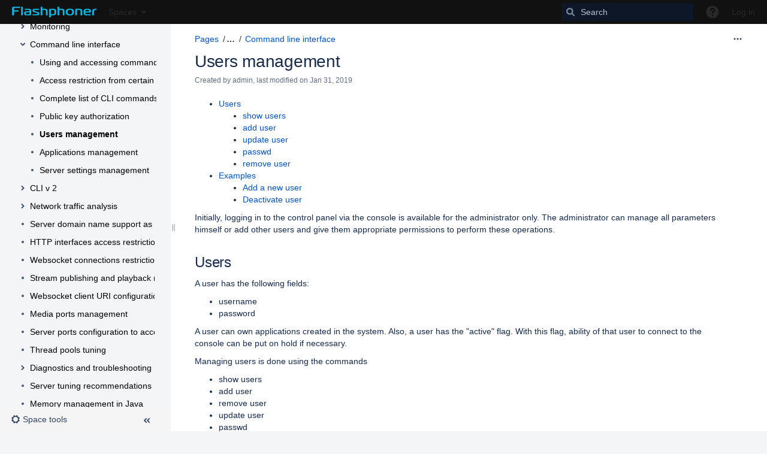

--- FILE ---
content_type: text/html;charset=UTF-8
request_url: https://docs.flashphoner.com/display/WCS52EN/Users+management
body_size: 11062
content:
    

<!DOCTYPE html>
<html lang="en-GB" >
<head>
                            <title>Users management - Web Call Server 5.2 - EN - Flashphoner Documentation</title>
    
        

                        
    
                        
    

                
    
    <meta http-equiv="X-UA-Compatible" content="IE=EDGE,chrome=IE7">
<meta charset="UTF-8">
<meta id="confluence-context-path" name="confluence-context-path" content="">
<meta id="confluence-base-url" name="confluence-base-url" content="https://docs.flashphoner.com">

    <meta id="atlassian-token" name="atlassian-token" content="6c155dd5f8399d19f56531d54b37618c20da71ae">


<meta id="confluence-space-key" name="confluence-space-key" content="WCS52EN">
<script type="text/javascript">
        var contextPath = '';
</script>

    

    <meta name="confluence-request-time" content="1769708306343">
        
    
        
            <style>.ia-fixed-sidebar, .ia-splitter-left {width: 285px;}.theme-default .ia-splitter #main {margin-left: 285px;}.ia-fixed-sidebar {visibility: hidden;}</style>
            <meta name="ajs-use-keyboard-shortcuts" content="true">
            <meta name="ajs-discovered-plugin-features" content="$discoveredList">
            <meta name="ajs-keyboardshortcut-hash" content="133c832f725d5b834369ed6f8e710836">
            <meta name="ajs-team-calendars-display-time-format" content="displayTimeFormat12">
            <meta id="team-calendars-display-week-number" content="false">
            <meta id="team-calendars-user-timezone" content="Europe/Berlin">
            <script type="text/x-template" id="team-calendars-messages" title="team-calendars-messages"><fieldset class="i18n hidden"><input type="hidden" name="calendar3.month.long.july" value="July"><input type="hidden" name="calendar3.day.short.wednesday" value="Wed"><input type="hidden" name="calendar3.day.short.thursday" value="Thu"><input type="hidden" name="calendar3.month.short.march" value="Mar"><input type="hidden" name="calendar3.month.long.april" value="April"><input type="hidden" name="calendar3.month.long.october" value="October"><input type="hidden" name="calendar3.month.long.august" value="August"><input type="hidden" name="calendar3.month.short.july" value="Jul"><input type="hidden" name="calendar3.month.short.may" value="May"><input type="hidden" name="calendar3.month.short.november" value="Nov"><input type="hidden" name="calendar3.day.long.friday" value="Friday"><input type="hidden" name="calendar3.day.long.sunday" value="Sunday"><input type="hidden" name="calendar3.day.long.saturday" value="Saturday"><input type="hidden" name="calendar3.month.short.april" value="Apr"><input type="hidden" name="calendar3.day.long.wednesday" value="Wednesday"><input type="hidden" name="calendar3.month.long.december" value="December"><input type="hidden" name="calendar3.month.short.october" value="Oct"><input type="hidden" name="calendar3.day.long.monday" value="Monday"><input type="hidden" name="calendar3.month.short.june" value="Jun"><input type="hidden" name="calendar3.day.short.monday" value="Mon"><input type="hidden" name="calendar3.day.short.tuesday" value="Tue"><input type="hidden" name="calendar3.day.short.saturday" value="Sat"><input type="hidden" name="calendar3.month.long.march" value="March"><input type="hidden" name="calendar3.month.long.june" value="June"><input type="hidden" name="calendar3.month.short.february" value="Feb"><input type="hidden" name="calendar3.month.short.august" value="Aug"><input type="hidden" name="calendar3.month.short.december" value="Dec"><input type="hidden" name="calendar3.day.short.sunday" value="Sun"><input type="hidden" name="calendar3.month.long.february" value="February"><input type="hidden" name="calendar3.day.long.tuesday" value="Tuesday"><input type="hidden" name="calendar3.month.long.may" value="May"><input type="hidden" name="calendar3.month.long.september" value="September"><input type="hidden" name="calendar3.month.long.november" value="November"><input type="hidden" name="calendar3.month.short.january" value="Jan"><input type="hidden" name="calendar3.month.short.september" value="Sep"><input type="hidden" name="calendar3.day.long.thursday" value="Thursday"><input type="hidden" name="calendar3.month.long.january" value="January"><input type="hidden" name="calendar3.day.short.friday" value="Fri"></fieldset></script>
            <meta name="ajs-is-confluence-admin" content="false">
            <meta name="ajs-connection-timeout" content="10000">
            
    
    
            <meta name="ajs-page-title" content="Users management">
            <meta name="ajs-latest-published-page-title" content="Users management">
            <meta name="ajs-space-name" content="Web Call Server 5.2 - EN">
            <meta name="ajs-page-id" content="9241961">
            <meta name="ajs-latest-page-id" content="9241961">
            <meta name="ajs-content-type" content="page">
            <meta name="ajs-parent-page-title" content="Command line interface">
            <meta name="ajs-parent-page-id" content="9241952">
            <meta name="ajs-space-key" content="WCS52EN">
            <meta name="ajs-max-number-editors" content="12">
            <meta name="ajs-macro-placeholder-timeout" content="5000">
            <meta name="ajs-jira-metadata-count" content="-1">
            <meta name="ajs-from-page-title" content="">
            <meta name="ajs-can-remove-page" content="false">
            <meta name="ajs-can-remove-page-hierarchy" content="false">
            <meta name="ajs-browse-page-tree-mode" content="view">
            <meta name="ajs-shared-drafts" content="false">
            <meta name="ajs-context-path" content="">
            <meta name="ajs-base-url" content="https://docs.flashphoner.com">
            <meta name="ajs-version-number" content="7.13.0">
            <meta name="ajs-build-number" content="8703">
            <meta name="ajs-remote-user" content="">
            <meta name="ajs-remote-user-key" content="">
            <meta name="ajs-remote-user-has-licensed-access" content="false">
            <meta name="ajs-remote-user-has-browse-users-permission" content="false">
            <meta name="ajs-current-user-fullname" content="">
            <meta name="ajs-current-user-avatar-url" content="">
            <meta name="ajs-current-user-avatar-uri-reference" content="/images/icons/profilepics/anonymous.svg">
            <meta name="ajs-static-resource-url-prefix" content="/s/-fnphaz/8703/189cb2l/_">
            <meta name="ajs-global-settings-attachment-max-size" content="104857600">
            <meta name="ajs-global-settings-quick-search-enabled" content="false">
            <meta name="ajs-user-locale" content="en_GB">
            <meta name="ajs-enabled-dark-features" content="site-wide.synchrony.disable,site-wide.shared-drafts.disable,clc.quick.create,confluence.view.edit.transition,cql.search.screen,confluence-inline-comments-resolved,http.session.registrar,frontend.editor.v4,nps.survey.inline.dialog,confluence.efi.onboarding.new.templates,frontend.editor.v4.compatibility,atlassian.cdn.static.assets,pdf-preview,previews.sharing,previews.versions,file-annotations,collaborative-audit-log,confluence.efi.onboarding.rich.space.content,confluence.reindex.improvements,previews.conversion-service,editor.ajax.save,graphql,read.only.mode,previews.trigger-all-file-types,lucene.caching.filter,attachment.extracted.text.extractor,confluence.table.resizable,notification.batch,previews.sharing.pushstate,tc.tacca.dacca,confluence-inline-comments-rich-editor,site-wide.synchrony.opt-in,file-annotations.likes,gatekeeper-ui-v2,v2.content.name.searcher,mobile.supported.version,pulp,confluence-inline-comments,quick-reload-inline-comments-flags,confluence-inline-comments-dangling-comment">
            <meta name="ajs-atl-token" content="6c155dd5f8399d19f56531d54b37618c20da71ae">
            <meta name="ajs-confluence-flavour" content="VANILLA">
            <meta name="ajs-user-date-pattern" content="dd MMM yyyy">
            <meta name="ajs-access-mode" content="READ_WRITE">
            <meta name="ajs-render-mode" content="READ_WRITE">
            <meta name="ajs-date.format" content="MMM dd, yyyy">
    
    <link rel="shortcut icon" href="/s/-fnphaz/8703/189cb2l/11/_/favicon.ico">
    <link rel="icon" type="image/x-icon" href="/s/-fnphaz/8703/189cb2l/11/_/favicon.ico">

<link rel="search" type="application/opensearchdescription+xml" href="/opensearch/osd.action" title="Flashphoner Documentation"/>
    
                    
            <meta name="ajs-create-issue-metadata-show-discovery" content="false">
            

    <script>
window.WRM=window.WRM||{};window.WRM._unparsedData=window.WRM._unparsedData||{};window.WRM._unparsedErrors=window.WRM._unparsedErrors||{};
WRM._unparsedData["com.atlassian.plugins.atlassian-plugins-webresource-plugin:context-path.context-path"]="\u0022\u0022";
WRM._unparsedData["com.atlassian.confluence.plugins.confluence-feature-discovery-plugin:confluence-feature-discovery-plugin-resources.test-mode"]="false";
WRM._unparsedData["com.atlassian.analytics.analytics-client:policy-update-init.policy-update-data-provider"]="false";
WRM._unparsedData["com.atlassian.analytics.analytics-client:programmatic-analytics-init.programmatic-analytics-data-provider"]="false";
WRM._unparsedData["com.atlassian.applinks.applinks-plugin:applinks-common-exported.applinks-help-paths"]="{\u0022entries\u0022:{\u0022applinks.docs.root\u0022:\u0022https://confluence.atlassian.com/display/APPLINKS-072/\u0022,\u0022applinks.docs.diagnostics.troubleshoot.sslunmatched\u0022:\u0022SSL+and+application+link+troubleshooting+guide\u0022,\u0022applinks.docs.diagnostics.troubleshoot.oauthsignatureinvalid\u0022:\u0022OAuth+troubleshooting+guide\u0022,\u0022applinks.docs.diagnostics.troubleshoot.oauthtimestamprefused\u0022:\u0022OAuth+troubleshooting+guide\u0022,\u0022applinks.docs.delete.entity.link\u0022:\u0022Create+links+between+projects\u0022,\u0022applinks.docs.adding.application.link\u0022:\u0022Link+Atlassian+applications+to+work+together\u0022,\u0022applinks.docs.administration.guide\u0022:\u0022Application+Links+Documentation\u0022,\u0022applinks.docs.oauth.security\u0022:\u0022OAuth+security+for+application+links\u0022,\u0022applinks.docs.troubleshoot.application.links\u0022:\u0022Troubleshoot+application+links\u0022,\u0022applinks.docs.diagnostics.troubleshoot.unknownerror\u0022:\u0022Network+and+connectivity+troubleshooting+guide\u0022,\u0022applinks.docs.configuring.auth.trusted.apps\u0022:\u0022Configuring+Trusted+Applications+authentication+for+an+application+link\u0022,\u0022applinks.docs.diagnostics.troubleshoot.authlevelunsupported\u0022:\u0022OAuth+troubleshooting+guide\u0022,\u0022applinks.docs.diagnostics.troubleshoot.ssluntrusted\u0022:\u0022SSL+and+application+link+troubleshooting+guide\u0022,\u0022applinks.docs.diagnostics.troubleshoot.unknownhost\u0022:\u0022Network+and+connectivity+troubleshooting+guide\u0022,\u0022applinks.docs.delete.application.link\u0022:\u0022Link+Atlassian+applications+to+work+together\u0022,\u0022applinks.docs.adding.project.link\u0022:\u0022Configuring+Project+links+across+Applications\u0022,\u0022applinks.docs.link.applications\u0022:\u0022Link+Atlassian+applications+to+work+together\u0022,\u0022applinks.docs.diagnostics.troubleshoot.oauthproblem\u0022:\u0022OAuth+troubleshooting+guide\u0022,\u0022applinks.docs.diagnostics.troubleshoot.migration\u0022:\u0022Update+application+links+to+use+OAuth\u0022,\u0022applinks.docs.relocate.application.link\u0022:\u0022Link+Atlassian+applications+to+work+together\u0022,\u0022applinks.docs.administering.entity.links\u0022:\u0022Create+links+between+projects\u0022,\u0022applinks.docs.upgrade.application.link\u0022:\u0022OAuth+security+for+application+links\u0022,\u0022applinks.docs.diagnostics.troubleshoot.connectionrefused\u0022:\u0022Network+and+connectivity+troubleshooting+guide\u0022,\u0022applinks.docs.configuring.auth.oauth\u0022:\u0022OAuth+security+for+application+links\u0022,\u0022applinks.docs.insufficient.remote.permission\u0022:\u0022OAuth+security+for+application+links\u0022,\u0022applinks.docs.configuring.application.link.auth\u0022:\u0022OAuth+security+for+application+links\u0022,\u0022applinks.docs.diagnostics\u0022:\u0022Application+links+diagnostics\u0022,\u0022applinks.docs.configured.authentication.types\u0022:\u0022OAuth+security+for+application+links\u0022,\u0022applinks.docs.adding.entity.link\u0022:\u0022Create+links+between+projects\u0022,\u0022applinks.docs.diagnostics.troubleshoot.unexpectedresponse\u0022:\u0022Network+and+connectivity+troubleshooting+guide\u0022,\u0022applinks.docs.configuring.auth.basic\u0022:\u0022Configuring+Basic+HTTP+Authentication+for+an+Application+Link\u0022,\u0022applinks.docs.diagnostics.troubleshoot.authlevelmismatch\u0022:\u0022OAuth+troubleshooting+guide\u0022}}";
WRM._unparsedData["com.atlassian.applinks.applinks-plugin:applinks-common-exported.applinks-types"]="{\u0022crowd\u0022:\u0022Crowd\u0022,\u0022confluence\u0022:\u0022Confluence\u0022,\u0022fecru\u0022:\u0022FishEye / Crucible\u0022,\u0022stash\u0022:\u0022Stash\u0022,\u0022jira\u0022:\u0022Jira\u0022,\u0022refapp\u0022:\u0022Reference Application\u0022,\u0022bamboo\u0022:\u0022Bamboo\u0022,\u0022generic\u0022:\u0022Generic Application\u0022}";
WRM._unparsedData["com.atlassian.applinks.applinks-plugin:applinks-common-exported.entity-types"]="{\u0022singular\u0022:{\u0022refapp.charlie\u0022:\u0022Charlie\u0022,\u0022fecru.project\u0022:\u0022Crucible Project\u0022,\u0022fecru.repository\u0022:\u0022FishEye Repository\u0022,\u0022stash.project\u0022:\u0022Stash Project\u0022,\u0022generic.entity\u0022:\u0022Generic Project\u0022,\u0022confluence.space\u0022:\u0022Confluence Space\u0022,\u0022bamboo.project\u0022:\u0022Bamboo Project\u0022,\u0022jira.project\u0022:\u0022Jira Project\u0022},\u0022plural\u0022:{\u0022refapp.charlie\u0022:\u0022Charlies\u0022,\u0022fecru.project\u0022:\u0022Crucible Projects\u0022,\u0022fecru.repository\u0022:\u0022FishEye Repositories\u0022,\u0022stash.project\u0022:\u0022Stash Projects\u0022,\u0022generic.entity\u0022:\u0022Generic Projects\u0022,\u0022confluence.space\u0022:\u0022Confluence Spaces\u0022,\u0022bamboo.project\u0022:\u0022Bamboo Projects\u0022,\u0022jira.project\u0022:\u0022Jira Projects\u0022}}";
WRM._unparsedData["com.atlassian.applinks.applinks-plugin:applinks-common-exported.authentication-types"]="{\u0022com.atlassian.applinks.api.auth.types.BasicAuthenticationProvider\u0022:\u0022Basic Access\u0022,\u0022com.atlassian.applinks.api.auth.types.TrustedAppsAuthenticationProvider\u0022:\u0022Trusted Applications\u0022,\u0022com.atlassian.applinks.api.auth.types.CorsAuthenticationProvider\u0022:\u0022CORS\u0022,\u0022com.atlassian.applinks.api.auth.types.OAuthAuthenticationProvider\u0022:\u0022OAuth\u0022,\u0022com.atlassian.applinks.api.auth.types.TwoLeggedOAuthAuthenticationProvider\u0022:\u0022OAuth\u0022,\u0022com.atlassian.applinks.api.auth.types.TwoLeggedOAuthWithImpersonationAuthenticationProvider\u0022:\u0022OAuth\u0022}";
WRM._unparsedData["com.atlassian.confluence.plugins.synchrony-interop:synchrony-status-banner-loader.synchrony-status"]="false";
WRM._unparsedData["com.atlassian.confluence.plugins.confluence-license-banner:confluence-license-banner-resources.license-details"]="{\u0022daysBeforeLicenseExpiry\u0022:0,\u0022daysBeforeMaintenanceExpiry\u0022:0,\u0022showLicenseExpiryBanner\u0022:false,\u0022showMaintenanceExpiryBanner\u0022:false,\u0022renewUrl\u0022:null,\u0022salesUrl\u0022:null}";
WRM._unparsedData["com.atlassian.confluence.plugins.confluence-search-ui-plugin:confluence-search-ui-plugin-resources.i18n-data"]="{\u0022search.ui.recent.link.text\u0022:\u0022View more recently visited\u0022,\u0022search.ui.filter.space.category.input.label\u0022:\u0022Find space categories...\u0022,\u0022search.ui.filter.clear.selected\u0022:\u0022Clear selected items\u0022,\u0022search.ui.search.results.empty\u0022:\u0022We couldn\u005Cu0027\u005Cu0027t find anything matching \u005C\u0022{0}\u005C\u0022.\u0022,\u0022search.ui.content.name.search.items.panel.load.all.top.items.button.text\u0022:\u0022Show more app results...\u0022,\u0022search.ui.filter.space.archive.label\u0022:\u0022Search archived spaces\u0022,\u0022search.ui.filter.label\u0022:\u0022filter\u0022,\u0022search.ui.filter.contributor.button.text\u0022:\u0022Contributor\u0022,\u0022search.ui.filter.date.all.text\u0022:\u0022Any time\u0022,\u0022search.ui.filter.space.current.label\u0022:\u0022CURRENT\u0022,\u0022search.ui.clear.input.button.text\u0022:\u0022Clear text\u0022,\u0022help.search.ui.link.title\u0022:\u0022Search tips\u0022,\u0022search.ui.search.results.clear.button\u0022:\u0022clear your filters.\u0022,\u0022search.ui.filter.date.hour.text\u0022:\u0022The past day\u0022,\u0022search.ui.filters.heading\u0022:\u0022Filter by\u0022,\u0022search.ui.filter.label.input.label\u0022:\u0022Find labels...\u0022,\u0022search.ui.filter.date.month.text\u0022:\u0022The past month\u0022,\u0022search.ui.recent.items.anonymous\u0022:\u0022Start exploring. Your search results will appear here.\u0022,\u0022search.ui.input.label\u0022:\u0022Search\u0022,\u0022search.ui.search.result\u0022:\u0022{0,choice,1#{0} search result|1\u005Cu003c{0} search results}\u0022,\u0022search.ui.infinite.scroll.button.text\u0022:\u0022More results\u0022,\u0022search.ui.filter.date.button.text\u0022:\u0022Date\u0022,\u0022search.ui.filter.date.week.text\u0022:\u0022The past week\u0022,\u0022search.ui.filter.label.button.text\u0022:\u0022Label\u0022,\u0022search.ui.input.alert\u0022:\u0022Hit enter to search\u0022,\u0022search.ui.filter.no.result.text\u0022:\u0022We can\u005Cu0027\u005Cu0027t find anything matching your search\u0022,\u0022search.ui.result.subtitle.calendar\u0022:\u0022Team calendar\u0022,\u0022search.ui.filter.date.heading\u0022:\u0022Last modified within\u0022,\u0022search.ui.result.subtitle.user\u0022:\u0022User profile\u0022,\u0022search.ui.filter.contributor.input.label\u0022:\u0022Find people...\u0022,\u0022search.ui.filter.content.type.button.text\u0022:\u0022Type\u0022,\u0022search.ui.filter.space.input.label\u0022:\u0022Find spaces...\u0022,\u0022search.ui.filter.date.year.text\u0022:\u0022The past year\u0022,\u0022search.ui.filter.space.button.text\u0022:\u0022Space\u0022,\u0022search.ui.advanced.search.link.text\u0022:\u0022Advanced search\u0022,\u0022search.ui.generic.error\u0022:\u0022Something went wrong. Refresh the page, or contact your admin if this keeps happening.\u0022,\u0022search.ui.recent.spaces\u0022:\u0022Recent Spaces\u0022,\u0022search.ui.search.results.clear.line2\u0022:\u0022Try a different search term or\u0022,\u0022search.ui.filter.space.category.button.text\u0022:\u0022Space category\u0022,\u0022search.ui.search.results.clear.line1\u0022:\u0022We couldn\u005Cu0027\u005Cu0027t find anything matching your search.\u0022,\u0022search.ui.content.name.search.items.panel.load.all.top.items.admin.button.text\u0022:\u0022Show more settings and app results...\u0022,\u0022search.ui.recent.pages\u0022:\u0022Recently visited\u0022,\u0022search.ui.search.result.anonymous\u0022:\u0022{0,choice,1#{0} search result|1\u005Cu003c{0} search results}. Have an account? {1}Log in{2} to expand your search.\u0022,\u0022search.ui.recent.items.empty\u0022:\u0022Start exploring. Pages and spaces you\u005Cu0027\u005Cu0027ve visited recently will appear here.\u0022,\u0022search.ui.result.subtitle.space\u0022:\u0022Space\u0022,\u0022search.ui.filter.space.init.heading\u0022:\u0022recent spaces\u0022}";
if(window.WRM._dataArrived)window.WRM._dataArrived();</script>
<link type="text/css" rel="stylesheet" href="/s/f8e3108f24fc765a7a6bc33602354508-CDN/-fnphaz/8703/189cb2l/7ba65cf2222d41be6701bc5ed0debcd4/_/download/contextbatch/css/_super/batch.css" data-wrm-key="_super" data-wrm-batch-type="context" media="all">
<link type="text/css" rel="stylesheet" href="/s/07930c88cb76bf176a308decec00bc4f-CDN/-fnphaz/8703/189cb2l/dec88e5a44667a739be2dbb5ef0104f0/_/download/contextbatch/css/atl.confluence.plugins.pagetree-desktop,main,viewcontent,atl.general,page,atl.comments,-_super/batch.css?gatekeeper-ui-v2=true&amp;highlightactions=true&amp;hostenabled=true" data-wrm-key="atl.confluence.plugins.pagetree-desktop,main,viewcontent,atl.general,page,atl.comments,-_super" data-wrm-batch-type="context" media="all">
<link type="text/css" rel="stylesheet" href="/s/-fnphaz/8703/189cb2l/11/_/styles/colors.css" media="all">
<script type="text/javascript" src="/s/dca71e63b34c2bca5b2a514573d43807-CDN/-fnphaz/8703/189cb2l/7ba65cf2222d41be6701bc5ed0debcd4/_/download/contextbatch/js/_super/batch.js?locale=en-GB" data-wrm-key="_super" data-wrm-batch-type="context" data-initially-rendered></script>
<script type="text/javascript" src="/s/4299af9f534b70cf1173c471096d995a-CDN/-fnphaz/8703/189cb2l/dec88e5a44667a739be2dbb5ef0104f0/_/download/contextbatch/js/atl.confluence.plugins.pagetree-desktop,main,viewcontent,atl.general,page,atl.comments,-_super/batch.js?gatekeeper-ui-v2=true&amp;highlightactions=true&amp;hostenabled=true&amp;locale=en-GB" data-wrm-key="atl.confluence.plugins.pagetree-desktop,main,viewcontent,atl.general,page,atl.comments,-_super" data-wrm-batch-type="context" data-initially-rendered></script>

    

        
    

        
        <meta name="ajs-site-title" content="Flashphoner Documentation" />
            
    <style>
.acs-side-bar-space-info a, .acs-side-bar .tip a, .ia-secondary-container a { color: #000000; }
</style>

    
                <link rel="canonical" href="https://docs.flashphoner.com/display/WCS52EN/Users+management">
        <link rel="shortlink" href="https://docs.flashphoner.com/x/aQWN">
    <meta name="wikilink" content="[WCS52EN:Users management]">
    <meta name="page-version" content="2">
    <meta name="ajs-page-version" content="2">

</head>

    
<body      id="com-atlassian-confluence" class="theme-default  aui-layout aui-theme-default">

        
            <div id='stp-licenseStatus-banner'></div>
    <ul id="assistive-skip-links" class="assistive">
    <li><a href="#title-heading">Skip to content</a></li>
    <li><a href="#breadcrumbs">Skip to breadcrumbs</a></li>
    <li><a href="#header-menu-bar">Skip to header menu</a></li>
    <li><a href="#navigation">Skip to action menu</a></li>
    <li><a href="#quick-search-query">Skip to quick search</a></li>
</ul>
<div id="page">
<div id="full-height-container">
    <div id="header-precursor">
        <div class="cell">
            
                            </div>
    </div>
        





<header id="header" role="banner">
    <nav class="aui-header aui-dropdown2-trigger-group" aria-label="Site"><div class="aui-header-inner"><div class="aui-header-primary"><span id="logo" class="aui-header-logo aui-header-logo-custom"><a href="/" aria-label="Go to home page"><img src="/download/attachments/65582/atl.site.logo?version=2&amp;modificationDate=1528832242000&amp;api=v2" alt="Flashphoner Documentation" /></a></span><ul class="aui-nav">
                            <li>
            
        
        
<a  id="space-directory-link" href="/spacedirectory/view.action"  class=" aui-nav-imagelink"   title="Spaces">
            <span>Spaces</span>
    </a>
        </li>
                                <li class="aui-buttons">
            </li>
</ul>
</div><div class="aui-header-secondary"><ul class="aui-nav">
                        <li>
        <div id="search-ui" class="aui-quicksearch dont-default-focus header-quicksearch"><input id="quick-search-query" aria-label="Search" placeholder="Search" type="text" /><div id="quick-search-alert" role="alert">Hit enter to search</div><aui-spinner size="small"></aui-spinner></div>
    </li>
        <li>
            
        <a id="help-menu-link" class="aui-nav-link aui-dropdown2-trigger aui-dropdown2-trigger-arrowless" href="#" aria-haspopup="true" aria-owns="help-menu-link-content" title="Help">
        <span class="aui-icon aui-icon-small aui-iconfont-question-filled">Help</span>
    </a>
    <nav id="help-menu-link-content" class="aui-dropdown2 aui-style-default" aria-hidden="true">
                    <div class="aui-dropdown2-section">
                                <ul  id="help-menu-link-leading" class="aui-list-truncate section-leading first">
                                            <li>
        
            
<a  id="confluence-help-link" href="https://docs.atlassian.com/confluence/docs-713/" class="    "      title="Visit the Confluence documentation home"  target="_blank"
>
        Online Help
</a>
</li>
                                            <li>
    
                
<a  id="keyboard-shortcuts-link" href="#" class="    "      title="View available keyboard shortcuts" >
        Keyboard Shortcuts
</a>
</li>
                                            <li>
    
            
<a  id="feed-builder-link" href="/dashboard/configurerssfeed.action" class="    "      title="Create your custom RSS feed." >
        Feed Builder
</a>
</li>
                                            <li>
    
            
<a  id="whats-new-menu-link" href="https://confluence.atlassian.com/display/DOC/Confluence+7.13+Release+Notes" class="    "      title="" >
        What’s new
</a>
</li>
                                            <li>
    
                
<a  id="gadget-directory-link" href="#" class="   user-item administration-link "      title="Browse gadgets provided by Confluence" >
        Available Gadgets
</a>
</li>
                                            <li>
    
            
<a  id="confluence-about-link" href="/aboutconfluencepage.action" class="    "      title="Get more information about Confluence" >
        About Confluence
</a>
</li>
                                    </ul>
            </div>
            </nav>
    
    </li>
        <li>
                
    
    </li>
        <li>
            
    </li>
        <li>
                                            <li>
        
            
<a  id="login-link" href="/login.action?os_destination=%2Fdisplay%2FWCS52EN%2FUsers%2Bmanagement" class="   user-item login-link "      title="" >
        Log in
</a>
</li>
                        
    </li>
    </ul>
</div></div><!-- .aui-header-inner--></nav><!-- .aui-header -->
    <br class="clear">
</header>
    

    
    	<div class="ia-splitter">
    		<div class="ia-splitter-left">
    			<div class="ia-fixed-sidebar">
                                            
                            <div class="acs-side-bar ia-scrollable-section"><div class="acs-side-bar-space-info tipsy-enabled" data-configure-tooltip="Edit space details"><div class="avatar"><div class="space-logo" data-key="WCS52EN" data-name="Web Call Server 5.2 - EN" data-entity-type="confluence.space"><div class="avatar-img-container"><div class="avatar-img-wrapper"><a href="/display/WCS52EN/Web+Call+Server+5.2+-+EN" title="Web Call Server 5.2 - EN"><img class="avatar-img" src="/download/attachments/65582/global.logo?version=2&amp;modificationDate=1528831957000&amp;api=v2" alt="Web Call Server 5.2 - EN"></a></div></div></div></div><div class="space-information-container"><div class="name"><a href="/display/WCS52EN/Web+Call+Server+5.2+-+EN" title="Web Call Server 5.2 - EN">Web Call Server 5.2 - EN</a></div><div class="flyout-handle icon aui-icon aui-icon-small aui-iconfont-edit"></div></div></div><div class="acs-side-bar-content"><div class="acs-nav-wrapper"><div class="acs-nav" data-has-create-permission="false" data-quick-links-state="show" data-page-tree-state="null" data-nav-type="page-tree"><div class="acs-nav-sections"><div class="quick-links-wrapper"><h5 class="ia-quick-links-header-title">Space shortcuts</h5><div class="quick-links-section tipsy-enabled "><ul class="acs-nav-list"><li class="acs-nav-item pinned_space"><a class="acs-nav-item-link tipsy-enabled" href="/display/WEBSDK2EN" data-collapsed-tooltip="null"><span class="icon"></span><span class="acs-nav-item-label">Web SDK 2.0 </span></a></li><li class="acs-nav-item pinned_space"><a class="acs-nav-item-link tipsy-enabled" href="/display/IOSSDK2EN" data-collapsed-tooltip="null"><span class="icon"></span><span class="acs-nav-item-label">iOS SDK 2.0</span></a></li><li class="acs-nav-item pinned_space"><a class="acs-nav-item-link tipsy-enabled" href="/display/ANDROIDSDK1EN" data-collapsed-tooltip="null"><span class="icon"></span><span class="acs-nav-item-label">Android SDK 1.0</span></a></li><li class="acs-nav-item pinned_space"><a class="acs-nav-item-link tipsy-enabled" href="/display/ANDROIDSDK11EN" data-collapsed-tooltip="null"><span class="icon"></span><span class="acs-nav-item-label">Android SDK 1.1</span></a></li><li class="acs-nav-item pinned_page"><a class="acs-nav-item-link tipsy-enabled" href="/display/SS1E/SFU+SDK+1.0+-+EN" data-collapsed-tooltip="null"><span class="icon"></span><span class="acs-nav-item-label">SFU SDK 1.0 - EN</span></a></li><li class="acs-nav-item pinned_space"><a class="acs-nav-item-link tipsy-enabled" href="/display/WCSOAM10EN" data-collapsed-tooltip="null"><span class="icon"></span><span class="acs-nav-item-label">WCS OAM 1.0 - EN</span></a></li><li class="acs-nav-item pinned_space"><a class="acs-nav-item-link tipsy-enabled" href="/display/OBS10EN" data-collapsed-tooltip="null"><span class="icon"></span><span class="acs-nav-item-label">OBS WebRTC Client 1.0 - EN</span></a></li><li class="acs-nav-item pinned_page"><a class="acs-nav-item-link tipsy-enabled" href="/display/STAND1EN/WCS+Test+Stand+1.0+-+EN" data-collapsed-tooltip="null"><span class="icon"></span><span class="acs-nav-item-label">WCS Test Stand 1.0 - EN</span></a></li><li class="acs-nav-item external_link"><a class="acs-nav-item-link tipsy-enabled" href="https://docs.flashphoner.com/static/WCS52/WCS_5.2_release_notes/#wcs_52_release_notes" data-collapsed-tooltip="null"><span class="icon"></span><span class="acs-nav-item-label">WCS 5.2 release notes</span></a></li></ul></div></div></div></div></div><div class="ia-secondary-container tipsy-enabled" data-tree-type="page-tree"><div class="ia-secondary-header"><h5 class="ia-secondary-header-title page-tree"><span class="icon"></span><span class="label">Page tree</span></h5></div><div class="ia-secondary-content">


<div class="plugin_pagetree conf-macro output-inline" data-hasbody="false" data-macro-name="pagetree">

        
        
    <ul class="plugin_pagetree_children_list plugin_pagetree_children_list_noleftspace">
        <div class="plugin_pagetree_children">
        </div>
    </ul>

    <fieldset class="hidden">
        <input type="hidden" name="treeId" value="" />
        <input type="hidden" name="treeRequestId" value="/plugins/pagetree/naturalchildren.action?decorator=none&amp;excerpt=false&amp;sort=position&amp;reverse=false&amp;disableLinks=false&amp;expandCurrent=true&amp;placement=sidebar" />
        <input type="hidden" name="treePageId" value="9241961" />

        <input type="hidden" name="noRoot" value="false" />
        <input type="hidden" name="rootPageId" value="9241002" />

        <input type="hidden" name="rootPage" value="" />
        <input type="hidden" name="startDepth" value="0" />
        <input type="hidden" name="spaceKey" value="WCS52EN" />

        <input type="hidden" name="i18n-pagetree.loading" value="Loading..." />
        <input type="hidden" name="i18n-pagetree.error.permission" value="Unable to load page tree. It seems that you do not have permission to view the root page." />
        <input type="hidden" name="i18n-pagetree.eeror.general" value="There was a problem retrieving the page tree. Please check the server log file for more information." />
        <input type="hidden" name="loginUrl" value="/login.action?os_destination=%2Fpages%2Fviewpage.action%3FspaceKey%3DWCS52EN%26title%3DUsers%2Bmanagement&amp;permissionViolation=true" />
        <input type="hidden" name="mobile" value="false" />
        <input type="hidden" name="placement" value="sidebar" />

                <fieldset class="hidden">
                                                <input type="hidden" name="ancestorId" value="9241952" />
                                    <input type="hidden" name="ancestorId" value="9241882" />
                                    <input type="hidden" name="ancestorId" value="9241002" />
                                    </fieldset>
    </fieldset>
</div>
</div></div></div><div class="hidden"><a href="/collector/pages.action?key=WCS52EN" id="space-pages-link"></a><script type="text/x-template" title="logo-config-content"><h2>Space Details</h2><div class="personal-space-logo-hint">Your profile picture is used as the logo for your personal space. <a href="/users/profile/editmyprofilepicture.action" target="_blank">Change your profile picture</a>.</div></script></div></div><div class="space-tools-section"><div id="space-tools-menu-additional-items" class="hidden"><div data-label="Browse pages" data-class="" data-href="/pages/reorderpages.action?key=WCS52EN">Browse pages</div></div><button id="space-tools-menu-trigger"  class=" aui-dropdown2-trigger aui-button aui-button-subtle tipsy-enabled aui-dropdown2-trigger-arrowless " aria-controls="space-tools-menu" aria-haspopup="true" role="button" data-aui-trigger><span class="aui-icon aui-icon-small aui-iconfont-configure">Configure</span><span class="aui-button-label">Space tools</span><span class="aui-icon "></span></button><div id="space-tools-menu" class="aui-dropdown2 aui-style-default space-tools-dropdown" role="menu" hidden data-aui-alignment="top left"></div><a href="#" role="button" class="expand-collapse-trigger aui-icon aui-icon-small aui-iconfont-chevron-double-left" aria-expanded="true"></a></div>
                    
                        			</div>
    		</div>
        <!-- \#header -->

            
    
        <div id="main" class=" aui-page-panel">
                        <div id="main-header">
                        
    <div id="navigation" class="content-navigation view">
                    <ul class="ajs-menu-bar">
                                            
        <li class="normal ajs-menu-item">
        <a id="action-menu-link" class="action aui-dropdown2-trigger-arrowless aui-button aui-button-subtle ajs-menu-title aui-dropdown2-trigger" href="#" aria-haspopup="true" aria-label="More options" aria-owns="action-menu" data-container="#navigation">
            <span>
                                    <span class="aui-icon aui-icon-small aui-iconfont-more" aria-label="More options"></span>
                                
            </span>
        </a>         <div id="action-menu" class="aui-dropdown2 aui-style-default" aria-hidden="true">
                            <div class="aui-dropdown2-section">
                    <ul  id="action-menu-primary"                         class="section-primary first">
                                                    <li>

    
        
    
                                                        
    
    
            <a  id="view-attachments-link" href="/pages/viewpageattachments.action?pageId=9241961" rel="nofollow" class="action-view-attachments"  accessKey="t"  title="View Attachments" >
                        <span>
                                A<u>t</u>tachments (0)
            </span>        </a>
    </li>
                                                <li>

    
        
    
                                                        
    
    
            <a  id="action-view-history-link" href="/pages/viewpreviousversions.action?pageId=9241961" rel="nofollow" class="action-view-history"   title="" >
                        <span>
                                Page History
            </span>        </a>
    </li>
                                                <li>

    
            
    
                                                        
    
    
            <a  id="who-can-view-button-ak-button" href="#" rel="nofollow" class="who-can-view-link"   title="" >
                        <span>
                                People who can view
            </span>        </a>
    </li>
                                        </ul>
                </div>
                            <div class="aui-dropdown2-section">
                    <ul  id="action-menu-secondary"                         class="section-secondary">
                                                    <li>

    
        
    
                                                        
    
    
            <a  id="view-page-info-link" href="/pages/viewinfo.action?pageId=9241961" rel="nofollow" class="action-view-info"   title="" >
                        <span>
                                Page Information
            </span>        </a>
    </li>
                                                <li>

    
            
    
                                                        
    
    
            <a  id="view-resolved-comments" href="#" rel="nofollow" class=""   title="" >
                        <span>
                                Resolved comments
            </span>        </a>
    </li>
                                                <li>

    
        
    
                                                        
    
    
            <a  id="view-in-hierarchy-link" href="/pages/reorderpages.action?key=WCS52EN&amp;openId=9241961#selectedPageInHierarchy" rel="nofollow" class=""   title="" >
                        <span>
                                View in Hierarchy
            </span>        </a>
    </li>
                                                <li>

    
        
    
                                                        
    
    
            <a  id="action-view-source-link" href="/plugins/viewsource/viewpagesrc.action?pageId=9241961" rel="nofollow" class="action-view-source popup-link"   title="" >
                        <span>
                                View Source
            </span>        </a>
    </li>
                                                <li>

    
        
    
                                                        
    
    
            <a  id="action-export-pdf-link" href="/spaces/flyingpdf/pdfpageexport.action?pageId=9241961" rel="nofollow" class=""   title="" >
                        <span>
                                Export to PDF
            </span>        </a>
    </li>
                                                <li>

    
        
    
                                                        
    
    
            <a  id="action-export-word-link" href="/exportword?pageId=9241961" rel="nofollow" class="action-export-word"   title="" >
                        <span>
                                Export to Word
            </span>        </a>
    </li>
                                        </ul>
                </div>
                    </div>
    </li>
            </ul>
    </div>

            
            <div id="title-heading" class="pagetitle with-breadcrumbs">
                
                                    <div id="breadcrumb-section">
                        
    
    
    <ol id="breadcrumbs">
                                        
                        
        <li class="first" >
                        
                            <span class=""><a href="/collector/pages.action?key=WCS52EN">Pages</a></span>
                                                                                                            <li id="ellipsis" title="Show all breadcrumbs"><span><strong>&#8230;</strong></span></li>
                                                
                        
        <li class="hidden-crumb" >
                        
                            <span class=""><a href="/display/WCS52EN/Web+Call+Server+5.2+-+EN">Web Call Server 5.2 - EN</a></span>
                                                                                                    
                        
        <li class="hidden-crumb" >
                        
                            <span class=""><a href="/display/WCS52EN/Working+with+the+server">Working with the server</a></span>
                                                                                    
                        
        <li>
                        
                            <span class=""><a href="/display/WCS52EN/Command+line+interface">Command line interface</a></span>
                                                                    </ol>


                    </div>
                
                
        <a href="#page-banner-end" class="assistive">Skip to end of banner</a>
<div id="page-banner-start" class="assistive"></div>

                    
            <div id="page-metadata-banner"><ul class="banner"><li id="system-content-items" class="noprint"><a href="" title="Unrestricted" id="content-metadata-page-restrictions-hidden" class="hidden"></a></li><li class="page-metadata-item noprinthas-button"  id="content-metadata-jira-wrapper"><a href="" title="" id="content-metadata-jira" class="aui-button aui-button-subtle content-metadata-jira tipsy-disabled hidden"><span>Jira links</span></a></li></ul></div>
            

<a href="#page-banner-start" class="assistive">Go to start of banner</a>
<div id="page-banner-end" class="assistive"></div>
    

                <h1 id="title-text" class="with-breadcrumbs">
                                                <a href="/display/WCS52EN/Users+management">Users management</a>
                                    </h1>
            </div>
        </div><!-- \#main-header -->
        
        

        <div id="sidebar-container">
                                                </div><!-- \#sidebar-container -->

        
    

        




            
    

                                
    

    
    
        
    
    
                    
    

    

    
            
        

    
    

    
            
        



    
<div id="content" class="page view">
    


<div id="action-messages">
                        </div>



            <script type="text/x-template" title="searchResultsGrid">
    <table class="aui">
        <thead>
            <tr class="header">
                <th class="search-result-title">Page Title</th>
                <th class="search-result-space">Space</th>
                <th class="search-result-date">Updated</th>
            </tr>
        </thead>
    </table>
</script>
<script type="text/x-template" title="searchResultsGridCount">
    <p class="search-result-count">{0}</p>
</script>
<script type="text/x-template" title="searchResultsGridRow">
    <tr class="search-result">
        <td class="search-result-title"><a href="{1}" class="content-type-{2}"><span>{0}</span></a></td>
        <td class="search-result-space"><a class="space" href="/display/{4}/" title="{3}">{3}</a></td>
        <td class="search-result-date"><span class="date" title="{6}">{5}</span></td>
    </tr>
</script>
        
    
            

        
                            
    

                    

        
        <a href="#page-metadata-end" class="assistive">Skip to end of metadata</a>
<div id="page-metadata-start" class="assistive"></div>

    <div class="page-metadata">
        <ul>
            <li class="page-metadata-modification-info">
                
        
    
        
    
        
            
            Created by <span class='author'>     <a href="    /display/~admin
"
                       class="url fn"
                            >admin</a></span>, last modified on <a class='last-modified' title='Show changes' href='/pages/diffpagesbyversion.action?pageId=9241961&amp;selectedPageVersions=1&amp;selectedPageVersions=2'>Jan 31, 2019</a>
                </li>
        </ul>
    </div>


<a href="#page-metadata-start" class="assistive">Go to start of metadata</a>
<div id="page-metadata-end" class="assistive"></div>

        
                                            
        <div id="main-content" class="wiki-content">
                           
        <p><div class="conf-macro output-block" data-hasbody="false" data-macro-name="include"><div class="conf-macro output-block" data-hasbody="false" data-macro-name="toc"><style type="text/css">/*<![CDATA[*/
div.rbtoc1769708306364 {padding: 0px;}
div.rbtoc1769708306364 ul {list-style: disc;margin-left: 0px;}
div.rbtoc1769708306364 li {margin-left: 0px;padding-left: 0px;}

/*]]>*/</style><div class="toc-macro rbtoc1769708306364">
<ul class="toc-indentation">
<li><a href="#Usersmanagement-Users">Users</a>
<ul class="toc-indentation">
<li><a href="#Usersmanagement-showusers">show users</a></li>
<li><a href="#Usersmanagement-adduser">add user</a></li>
<li><a href="#Usersmanagement-updateuser">update user</a></li>
<li><a href="#Usersmanagement-passwd">passwd</a></li>
<li><a href="#Usersmanagement-removeuser">remove user</a></li>
</ul>
</li>
<li><a href="#Usersmanagement-Examples">Examples</a>
<ul class="toc-indentation">
<li><a href="#Usersmanagement-Addanewuser">Add a new user</a></li>
<li><a href="#Usersmanagement-Deactivateuser">Deactivate user</a></li>
</ul>
</li>
</ul>
</div></div><p>Initially, logging in to the control panel via the console is available for the administrator only. The administrator can manage all parameters himself or add other users and give them appropriate permissions to perform these operations.</p><h1 id="Usersmanagement-Users">Users</h1><p>A user has the following fields:</p><ul><li>username</li><li>password</li></ul><p>A user can own applications created in the system. Also, a user has the &quot;active&quot; flag. With this flag, ability of that user to connect to the console can be put on hold if necessary.</p><p>Managing users is done using the commands</p><ul><li>show users</li><li>add user</li><li>remove user</li><li>update user</li><li>passwd</li></ul><p>See&nbsp;<a href="/display/WCS5EN/Core+command+line+interface">Complete list of commands</a>.</p><h2 id="Usersmanagement-showusers">show users</h2><p>The command is used to show existing users. Parameters:<br/>[-d | --detail] enable detailed output<br/>[-a | --active] show only active users</p><p>Example:</p><div class="code panel pdl conf-macro output-block" data-hasbody="true" data-macro-name="code" style="border-width: 1px;"><div class="codeContent panelContent pdl">
<pre class="syntaxhighlighter-pre" data-syntaxhighlighter-params="brush: bash; gutter: false; theme: RDark" data-theme="RDark">show users -d -a</pre>
</div></div><h2 id="Usersmanagement-adduser">add user</h2><p>The command is used to add a user to the system. Parameters:<br/>&lt;username&gt; the new name of the user, required<br/>&lt;password&gt; the password of the user, required</p><p>Example:</p><div class="code panel pdl conf-macro output-block" data-hasbody="true" data-macro-name="code" style="border-width: 1px;"><div class="codeContent panelContent pdl">
<pre class="syntaxhighlighter-pre" data-syntaxhighlighter-params="brush: bash; gutter: false; theme: RDark" data-theme="RDark">add user alice passw0rd_for_alice
add user bob bobs_password</pre>
</div></div><h2 id="Usersmanagement-updateuser">update user</h2><p>The command is used to modify user data. Parameters:<br/>[-a | --active] user status, true or false<br/>&lt;username&gt; user name, required<br/>Example:</p><div class="code panel pdl conf-macro output-block" data-hasbody="true" data-macro-name="code" style="border-width: 1px;"><div class="codeContent panelContent pdl">
<pre class="syntaxhighlighter-pre" data-syntaxhighlighter-params="brush: bash; gutter: false; theme: RDark" data-theme="RDark">update user -a false alice</pre>
</div></div><h2 id="Usersmanagement-passwd">passwd</h2><p>Used to change the password. Parameters:<br/>&lt;username&gt; the user name you want to change the password, optional parameter</p><p>Example:</p><div class="code panel pdl conf-macro output-block" data-hasbody="true" data-macro-name="code" style="border-width: 1px;"><div class="codeContent panelContent pdl">
<pre class="syntaxhighlighter-pre" data-syntaxhighlighter-params="brush: bash; gutter: false; theme: RDark" data-theme="RDark">passwd
passwd alice</pre>
</div></div><h2 id="Usersmanagement-removeuser">remove user</h2><p>Used to remove a user from the system. A user cannot be removed if he owns an application. Parameter:<br/>&lt;username&gt; the name of the user to remove, required</p><p>Example:</p><div class="code panel pdl conf-macro output-block" data-hasbody="true" data-macro-name="code" style="border-width: 1px;"><div class="codeContent panelContent pdl">
<pre class="syntaxhighlighter-pre" data-syntaxhighlighter-params="brush: bash; gutter: false; theme: RDark" data-theme="RDark">remove user bob</pre>
</div></div><h1 id="Usersmanagement-Examples">Examples</h1><h2 id="Usersmanagement-Addanewuser">Add a new user</h2><p>Adding the user, bob</p><div class="code panel pdl conf-macro output-block" data-hasbody="true" data-macro-name="code" style="border-width: 1px;"><div class="codeContent panelContent pdl">
<pre class="syntaxhighlighter-pre" data-syntaxhighlighter-params="brush: bash; gutter: false; theme: RDark" data-theme="RDark">add user bob bobsPassword
show users</pre>
</div></div><h2 id="Usersmanagement-Deactivateuser">Deactivate user</h2><p>Users' data remain intact ffter deactivation, but the user cannot log in to the system</p><div class="code panel pdl conf-macro output-block" data-hasbody="true" data-macro-name="code" style="border-width: 1px;"><div class="codeContent panelContent pdl">
<pre class="syntaxhighlighter-pre" data-syntaxhighlighter-params="brush: bash; gutter: false; theme: RDark" data-theme="RDark">update user -a false jon
show users -d</pre>
</div></div></div></p>

                
        
    
        </div>

                        
    



<div id="labels-section" class="pageSection group">
    <div class="labels-section-content content-column" entityid="9241961" entitytype="page">
	<div class="labels-content">
		
    <ul class="label-list label-list-right ">
                    
        <li class="aui-label " data-label-id="10551303"><a class="aui-label-split-main" href="/label/WCS52EN/wcs51" rel="tag">wcs51</a></li>
            </ul>

    </div>
</div>
</div>
        
		
            




            
        








                        
    
<div id="comments-section" class="pageSection group">
        
    



</div>
        


                
    
            
</div>

    

    




    
    

    
    
    


    
<div id="space-tools-web-items" class="hidden">
                <div data-label="Overview" data-href="/spaces/viewspacesummary.action?key=WCS52EN">Overview</div>
            <div data-label="Content Tools" data-href="/pages/reorderpages.action?key=WCS52EN">Content Tools</div>
    </div>
        



            </div><!-- \#main -->
            
    
    
        
            
            

<div id="footer" role="contentinfo">
    <section class="footer-body">

                                                    
        

        <ul id="poweredby">
            <li class="noprint">Powered by <a href="http://www.atlassian.com/software/confluence" class="hover-footer-link" rel="nofollow">Atlassian Confluence</a> <span id='footer-build-information'>7.13.0</span></li>
            <li class="print-only">Printed by Atlassian Confluence 7.13.0</li>
            <li class="noprint"><a href="https://support.atlassian.com/help/confluence" class="hover-footer-link" rel="nofollow">Report a bug</a></li>
            <li class="noprint"><a href="https://www.atlassian.com/company" class="hover-footer-link" rel="nofollow">Atlassian News</a></li>
        </ul>

        

        <div id="footer-logo"><a href="http://www.atlassian.com/" rel="nofollow">Atlassian</a></div>

                    
        
    </section>
</div>

    
</div>

</div><!-- \#full-height-container -->
</div><!-- \#page -->

    <span style="display:none;" id="confluence-server-performance">{"serverDuration": 59, "requestCorrelationId": "e4dddd67b348b2f0"}</span>
</body>
</html>
    


--- FILE ---
content_type: text/html;charset=UTF-8
request_url: https://docs.flashphoner.com/plugins/pagetree/naturalchildren.action?decorator=none&excerpt=false&sort=position&reverse=false&disableLinks=false&expandCurrent=true&placement=sidebar&hasRoot=true&pageId=9241002&treeId=0&startDepth=0&mobile=false&ancestors=9241952&ancestors=9241882&ancestors=9241002&treePageId=9241961&_=1769708312524
body_size: 2940
content:




<ul class="plugin_pagetree_children_list" id="child_ul9241002-0">

            

            <li>
    <div class="plugin_pagetree_childtoggle_container">
                    <span class="no-children icon"></span>
            </div>
    <div class="plugin_pagetree_children_content">
          
        
                    <span class="plugin_pagetree_children_span" id="childrenspan9241861-0">                        <a href="/display/WCS52EN/Quick+deployment+and+testing+of+the+server">Quick deployment and testing of the server</a>
        </span>
            </div>

        <div id="children9241861-0" class="plugin_pagetree_children_container">
            </div>
    </li>
            <li>
    <div class="plugin_pagetree_childtoggle_container">
                    <span class="no-children icon"></span>
            </div>
    <div class="plugin_pagetree_children_content">
          
        
                    <span class="plugin_pagetree_children_span" id="childrenspan9241862-0">                        <a href="/display/WCS52EN/WCS+update+to+5.2">WCS update to 5.2</a>
        </span>
            </div>

        <div id="children9241862-0" class="plugin_pagetree_children_container">
            </div>
    </li>
            <li>
    <div class="plugin_pagetree_childtoggle_container">
                                            <a id="plusminus9241864-0" class="plugin_pagetree_childtoggle aui-icon aui-icon-small aui-iconfont-chevron-right"
               href="#" data-type="toggle" data-page-id="9241864" data-tree-id="0" aria-expanded=false aria-label="Expand item Installing and testing">
            </a>
            </div>
    <div class="plugin_pagetree_children_content">
          
        
                    <span class="plugin_pagetree_children_span" id="childrenspan9241864-0">                        <a href="/display/WCS52EN/Installing+and+testing">Installing and testing</a>
        </span>
            </div>

        <div id="children9241864-0" class="plugin_pagetree_children_container">
                                                
            </div>
    </li>
            <li>
    <div class="plugin_pagetree_childtoggle_container">
                    <span class="no-children icon"></span>
            </div>
    <div class="plugin_pagetree_children_content">
          
        
                    <span class="plugin_pagetree_children_span" id="childrenspan14255083-0">                        <a href="/display/WCS52EN/Removing">Removing</a>
        </span>
            </div>

        <div id="children14255083-0" class="plugin_pagetree_children_container">
            </div>
    </li>
            <li>
    <div class="plugin_pagetree_childtoggle_container">
                                            <a id="plusminus9241882-0" class="plugin_pagetree_childtoggle aui-icon aui-icon-small aui-iconfont-chevron-down"
               href="#" data-type="toggle" data-page-id="9241882" data-tree-id="0" data-expanded=true data-children-loaded=true aria-expanded=true aria-label="Expand item Working with the server">
            </a>
            </div>
    <div class="plugin_pagetree_children_content">
          
        
                    <span class="plugin_pagetree_children_span" id="childrenspan9241882-0">                        <a href="/display/WCS52EN/Working+with+the+server">Working with the server</a>
        </span>
            </div>

        <div id="children9241882-0" class="plugin_pagetree_children_container">
                                                                            <ul class="plugin_pagetree_children_list " id="child_ul9241882-0">
                                        
                                                                    <li>
    <div class="plugin_pagetree_childtoggle_container">
                                            <a id="plusminus9241883-0" class="plugin_pagetree_childtoggle aui-icon aui-icon-small aui-iconfont-chevron-right"
               href="#" data-type="toggle" data-page-id="9241883" data-tree-id="0" aria-expanded=false aria-label="Expand item Architecture">
            </a>
            </div>
    <div class="plugin_pagetree_children_content">
          
        
                    <span class="plugin_pagetree_children_span" id="childrenspan9241883-0">                        <a href="/display/WCS52EN/Architecture">Architecture</a>
        </span>
            </div>

        <div id="children9241883-0" class="plugin_pagetree_children_container">
                                                
            </div>
    </li>
                                            <li>
    <div class="plugin_pagetree_childtoggle_container">
                                            <a id="plusminus9241889-0" class="plugin_pagetree_childtoggle aui-icon aui-icon-small aui-iconfont-chevron-right"
               href="#" data-type="toggle" data-page-id="9241889" data-tree-id="0" aria-expanded=false aria-label="Expand item Core settings">
            </a>
            </div>
    <div class="plugin_pagetree_children_content">
          
        
                    <span class="plugin_pagetree_children_span" id="childrenspan9241889-0">                        <a href="/display/WCS52EN/Core+settings">Core settings</a>
        </span>
            </div>

        <div id="children9241889-0" class="plugin_pagetree_children_container">
                                                
            </div>
    </li>
                                            <li>
    <div class="plugin_pagetree_childtoggle_container">
                                            <a id="plusminus9241904-0" class="plugin_pagetree_childtoggle aui-icon aui-icon-small aui-iconfont-chevron-right"
               href="#" data-type="toggle" data-page-id="9241904" data-tree-id="0" aria-expanded=false aria-label="Expand item SSL certificates management">
            </a>
            </div>
    <div class="plugin_pagetree_children_content">
          
        
                    <span class="plugin_pagetree_children_span" id="childrenspan9241904-0">                        <a href="/display/WCS52EN/SSL+certificates+management">SSL certificates management</a>
        </span>
            </div>

        <div id="children9241904-0" class="plugin_pagetree_children_container">
                                                
            </div>
    </li>
                                            <li>
    <div class="plugin_pagetree_childtoggle_container">
                                            <a id="plusminus9241911-0" class="plugin_pagetree_childtoggle aui-icon aui-icon-small aui-iconfont-chevron-right"
               href="#" data-type="toggle" data-page-id="9241911" data-tree-id="0" aria-expanded=false aria-label="Expand item Logging">
            </a>
            </div>
    <div class="plugin_pagetree_children_content">
          
        
                    <span class="plugin_pagetree_children_span" id="childrenspan9241911-0">                        <a href="/display/WCS52EN/Logging">Logging</a>
        </span>
            </div>

        <div id="children9241911-0" class="plugin_pagetree_children_container">
                                                
            </div>
    </li>
                                            <li>
    <div class="plugin_pagetree_childtoggle_container">
                                            <a id="plusminus9241918-0" class="plugin_pagetree_childtoggle aui-icon aui-icon-small aui-iconfont-chevron-right"
               href="#" data-type="toggle" data-page-id="9241918" data-tree-id="0" aria-expanded=false aria-label="Expand item Monitoring">
            </a>
            </div>
    <div class="plugin_pagetree_children_content">
          
        
                    <span class="plugin_pagetree_children_span" id="childrenspan9241918-0">                        <a href="/display/WCS52EN/Monitoring">Monitoring</a>
        </span>
            </div>

        <div id="children9241918-0" class="plugin_pagetree_children_container">
                                                
            </div>
    </li>
                                            <li>
    <div class="plugin_pagetree_childtoggle_container">
                                            <a id="plusminus9241952-0" class="plugin_pagetree_childtoggle aui-icon aui-icon-small aui-iconfont-chevron-down"
               href="#" data-type="toggle" data-page-id="9241952" data-tree-id="0" data-expanded=true data-children-loaded=true aria-expanded=true aria-label="Expand item Command line interface">
            </a>
            </div>
    <div class="plugin_pagetree_children_content">
          
        
                    <span class="plugin_pagetree_children_span" id="childrenspan9241952-0">                        <a href="/display/WCS52EN/Command+line+interface">Command line interface</a>
        </span>
            </div>

        <div id="children9241952-0" class="plugin_pagetree_children_container">
                                                                            <ul class="plugin_pagetree_children_list " id="child_ul9241952-0">
                                        
                                                                    <li>
    <div class="plugin_pagetree_childtoggle_container">
                    <span class="no-children icon"></span>
            </div>
    <div class="plugin_pagetree_children_content">
          
        
                    <span class="plugin_pagetree_children_span" id="childrenspan9241953-0">                        <a href="/display/WCS52EN/Using+and+accessing+command+line">Using and accessing command line</a>
        </span>
            </div>

        <div id="children9241953-0" class="plugin_pagetree_children_container">
            </div>
    </li>
                                            <li>
    <div class="plugin_pagetree_childtoggle_container">
                    <span class="no-children icon"></span>
            </div>
    <div class="plugin_pagetree_children_content">
          
        
                    <span class="plugin_pagetree_children_span" id="childrenspan23038161-0">                        <a href="/display/WCS52EN/Access+restriction+from+certain+interfaces">Access restriction from certain interfaces</a>
        </span>
            </div>

        <div id="children23038161-0" class="plugin_pagetree_children_container">
            </div>
    </li>
                                            <li>
    <div class="plugin_pagetree_childtoggle_container">
                    <span class="no-children icon"></span>
            </div>
    <div class="plugin_pagetree_children_content">
          
        
                    <span class="plugin_pagetree_children_span" id="childrenspan9241959-0">                        <a href="/display/WCS52EN/Complete+list+of+CLI+commands">Complete list of CLI commands</a>
        </span>
            </div>

        <div id="children9241959-0" class="plugin_pagetree_children_container">
            </div>
    </li>
                                            <li>
    <div class="plugin_pagetree_childtoggle_container">
                    <span class="no-children icon"></span>
            </div>
    <div class="plugin_pagetree_children_content">
          
        
                    <span class="plugin_pagetree_children_span" id="childrenspan9241960-0">                        <a href="/display/WCS52EN/Public+key+authorization">Public key authorization</a>
        </span>
            </div>

        <div id="children9241960-0" class="plugin_pagetree_children_container">
            </div>
    </li>
                                            <li>
    <div class="plugin_pagetree_childtoggle_container">
                    <span class="no-children icon"></span>
            </div>
    <div class="plugin_pagetree_children_content">
          
        
                    <span class="plugin_pagetree_children_span" id="childrenspan9241961-0">                        <a href="/display/WCS52EN/Users+management">Users management</a>
        </span>
            </div>

        <div id="children9241961-0" class="plugin_pagetree_children_container">
            </div>
    </li>
                                            <li>
    <div class="plugin_pagetree_childtoggle_container">
                    <span class="no-children icon"></span>
            </div>
    <div class="plugin_pagetree_children_content">
          
        
                    <span class="plugin_pagetree_children_span" id="childrenspan9241962-0">                        <a href="/display/WCS52EN/Applications+management">Applications management</a>
        </span>
            </div>

        <div id="children9241962-0" class="plugin_pagetree_children_container">
            </div>
    </li>
                                            <li>
    <div class="plugin_pagetree_childtoggle_container">
                    <span class="no-children icon"></span>
            </div>
    <div class="plugin_pagetree_children_content">
          
        
                    <span class="plugin_pagetree_children_span" id="childrenspan9241963-0">                        <a href="/display/WCS52EN/Server+settings+management">Server settings management</a>
        </span>
            </div>

        <div id="children9241963-0" class="plugin_pagetree_children_container">
            </div>
    </li>
                                                                </ul>
                            
            </div>
    </li>
                                            <li>
    <div class="plugin_pagetree_childtoggle_container">
                                            <a id="plusminus23036068-0" class="plugin_pagetree_childtoggle aui-icon aui-icon-small aui-iconfont-chevron-right"
               href="#" data-type="toggle" data-page-id="23036068" data-tree-id="0" aria-expanded=false aria-label="Expand item CLI v 2">
            </a>
            </div>
    <div class="plugin_pagetree_children_content">
          
        
                    <span class="plugin_pagetree_children_span" id="childrenspan23036068-0">                        <a href="/display/WCS52EN/CLI+v+2">CLI v 2</a>
        </span>
            </div>

        <div id="children23036068-0" class="plugin_pagetree_children_container">
                                                
            </div>
    </li>
                                            <li>
    <div class="plugin_pagetree_childtoggle_container">
                                            <a id="plusminus9241971-0" class="plugin_pagetree_childtoggle aui-icon aui-icon-small aui-iconfont-chevron-right"
               href="#" data-type="toggle" data-page-id="9241971" data-tree-id="0" aria-expanded=false aria-label="Expand item Network traffic analysis">
            </a>
            </div>
    <div class="plugin_pagetree_children_content">
          
        
                    <span class="plugin_pagetree_children_span" id="childrenspan9241971-0">                        <a href="/display/WCS52EN/Network+traffic+analysis">Network traffic analysis</a>
        </span>
            </div>

        <div id="children9241971-0" class="plugin_pagetree_children_container">
                                                
            </div>
    </li>
                                            <li>
    <div class="plugin_pagetree_childtoggle_container">
                    <span class="no-children icon"></span>
            </div>
    <div class="plugin_pagetree_children_content">
          
        
                    <span class="plugin_pagetree_children_span" id="childrenspan12419155-0">                        <a href="/display/WCS52EN/Server+domain+name+support+as+external+address">Server domain name support as external address</a>
        </span>
            </div>

        <div id="children12419155-0" class="plugin_pagetree_children_container">
            </div>
    </li>
                                            <li>
    <div class="plugin_pagetree_childtoggle_container">
                    <span class="no-children icon"></span>
            </div>
    <div class="plugin_pagetree_children_content">
          
        
                    <span class="plugin_pagetree_children_span" id="childrenspan23036330-0">                        <a href="/display/WCS52EN/HTTP+interfaces+access+restriction">HTTP interfaces access restriction</a>
        </span>
            </div>

        <div id="children23036330-0" class="plugin_pagetree_children_container">
            </div>
    </li>
                                            <li>
    <div class="plugin_pagetree_childtoggle_container">
                    <span class="no-children icon"></span>
            </div>
    <div class="plugin_pagetree_children_content">
          
        
                    <span class="plugin_pagetree_children_span" id="childrenspan23038090-0">                        <a href="/display/WCS52EN/Websocket+connections+restriction+by+domain">Websocket connections restriction by domain</a>
        </span>
            </div>

        <div id="children23038090-0" class="plugin_pagetree_children_container">
            </div>
    </li>
                                            <li>
    <div class="plugin_pagetree_childtoggle_container">
                    <span class="no-children icon"></span>
            </div>
    <div class="plugin_pagetree_children_content">
          
        
                    <span class="plugin_pagetree_children_span" id="childrenspan90865935-0">                        <a href="/display/WCS52EN/Stream+publishing+and+playback+restriction+by+name">Stream publishing and playback restriction by name</a>
        </span>
            </div>

        <div id="children90865935-0" class="plugin_pagetree_children_container">
            </div>
    </li>
                                            <li>
    <div class="plugin_pagetree_childtoggle_container">
                    <span class="no-children icon"></span>
            </div>
    <div class="plugin_pagetree_children_content">
          
        
                    <span class="plugin_pagetree_children_span" id="childrenspan23038187-0">                        <a href="/display/WCS52EN/Websocket+client+URI+configuration">Websocket client URI configuration</a>
        </span>
            </div>

        <div id="children23038187-0" class="plugin_pagetree_children_container">
            </div>
    </li>
                                            <li>
    <div class="plugin_pagetree_childtoggle_container">
                    <span class="no-children icon"></span>
            </div>
    <div class="plugin_pagetree_children_content">
          
        
                    <span class="plugin_pagetree_children_span" id="childrenspan23037898-0">                        <a href="/display/WCS52EN/Media+ports+management">Media ports management</a>
        </span>
            </div>

        <div id="children23037898-0" class="plugin_pagetree_children_container">
            </div>
    </li>
                                            <li>
    <div class="plugin_pagetree_childtoggle_container">
                    <span class="no-children icon"></span>
            </div>
    <div class="plugin_pagetree_children_content">
          
        
                    <span class="plugin_pagetree_children_span" id="childrenspan23038474-0">                        <a href="/display/WCS52EN/Server+ports+configuration+to+accept+client+connections">Server ports configuration to accept client connections</a>
        </span>
            </div>

        <div id="children23038474-0" class="plugin_pagetree_children_container">
            </div>
    </li>
                                            <li>
    <div class="plugin_pagetree_childtoggle_container">
                    <span class="no-children icon"></span>
            </div>
    <div class="plugin_pagetree_children_content">
          
        
                    <span class="plugin_pagetree_children_span" id="childrenspan105480654-0">                        <a href="/display/WCS52EN/Thread+pools+tuning">Thread pools tuning</a>
        </span>
            </div>

        <div id="children105480654-0" class="plugin_pagetree_children_container">
            </div>
    </li>
                                            <li>
    <div class="plugin_pagetree_childtoggle_container">
                                            <a id="plusminus9242014-0" class="plugin_pagetree_childtoggle aui-icon aui-icon-small aui-iconfont-chevron-right"
               href="#" data-type="toggle" data-page-id="9242014" data-tree-id="0" aria-expanded=false aria-label="Expand item Diagnostics and troubleshooting">
            </a>
            </div>
    <div class="plugin_pagetree_children_content">
          
        
                    <span class="plugin_pagetree_children_span" id="childrenspan9242014-0">                        <a href="/display/WCS52EN/Diagnostics+and+troubleshooting">Diagnostics and troubleshooting</a>
        </span>
            </div>

        <div id="children9242014-0" class="plugin_pagetree_children_container">
                                                
            </div>
    </li>
                                            <li>
    <div class="plugin_pagetree_childtoggle_container">
                    <span class="no-children icon"></span>
            </div>
    <div class="plugin_pagetree_children_content">
          
        
                    <span class="plugin_pagetree_children_span" id="childrenspan9242025-0">                        <a href="/display/WCS52EN/Server+tuning+recommendations">Server tuning recommendations</a>
        </span>
            </div>

        <div id="children9242025-0" class="plugin_pagetree_children_container">
            </div>
    </li>
                                            <li>
    <div class="plugin_pagetree_childtoggle_container">
                    <span class="no-children icon"></span>
            </div>
    <div class="plugin_pagetree_children_content">
          
        
                    <span class="plugin_pagetree_children_span" id="childrenspan14255510-0">                        <a href="/display/WCS52EN/Memory+management+in+Java">Memory management in Java</a>
        </span>
            </div>

        <div id="children14255510-0" class="plugin_pagetree_children_container">
            </div>
    </li>
                                            <li>
    <div class="plugin_pagetree_childtoggle_container">
                    <span class="no-children icon"></span>
            </div>
    <div class="plugin_pagetree_children_content">
          
        
                    <span class="plugin_pagetree_children_span" id="childrenspan23035925-0">                        <a href="/display/WCS52EN/Server+performance+testing">Server performance testing</a>
        </span>
            </div>

        <div id="children23035925-0" class="plugin_pagetree_children_container">
            </div>
    </li>
                                            <li>
    <div class="plugin_pagetree_childtoggle_container">
                    <span class="no-children icon"></span>
            </div>
    <div class="plugin_pagetree_children_content">
          
        
                    <span class="plugin_pagetree_children_span" id="childrenspan23036808-0">                        <a href="/display/WCS52EN/Before+moving+to+production">Before moving to production</a>
        </span>
            </div>

        <div id="children23036808-0" class="plugin_pagetree_children_container">
            </div>
    </li>
                                                                </ul>
                            
            </div>
    </li>
            <li>
    <div class="plugin_pagetree_childtoggle_container">
                    <span class="no-children icon"></span>
            </div>
    <div class="plugin_pagetree_children_content">
          
        
                    <span class="plugin_pagetree_children_span" id="childrenspan9242026-0">                        <a href="/display/WCS52EN/Server+functions">Server functions</a>
        </span>
            </div>

        <div id="children9242026-0" class="plugin_pagetree_children_container">
            </div>
    </li>
            <li>
    <div class="plugin_pagetree_childtoggle_container">
                                            <a id="plusminus9242027-0" class="plugin_pagetree_childtoggle aui-icon aui-icon-small aui-iconfont-chevron-right"
               href="#" data-type="toggle" data-page-id="9242027" data-tree-id="0" aria-expanded=false aria-label="Expand item Streaming video functions">
            </a>
            </div>
    <div class="plugin_pagetree_children_content">
          
        
                    <span class="plugin_pagetree_children_span" id="childrenspan9242027-0">                        <a href="/display/WCS52EN/Streaming+video+functions">Streaming video functions</a>
        </span>
            </div>

        <div id="children9242027-0" class="plugin_pagetree_children_container">
                                                
            </div>
    </li>
            <li>
    <div class="plugin_pagetree_childtoggle_container">
                                            <a id="plusminus23036768-0" class="plugin_pagetree_childtoggle aui-icon aui-icon-small aui-iconfont-chevron-right"
               href="#" data-type="toggle" data-page-id="23036768" data-tree-id="0" aria-expanded=false aria-label="Expand item Stream mixer functions">
            </a>
            </div>
    <div class="plugin_pagetree_children_content">
          
        
                    <span class="plugin_pagetree_children_span" id="childrenspan23036768-0">                        <a href="/display/WCS52EN/Stream+mixer+functions">Stream mixer functions</a>
        </span>
            </div>

        <div id="children23036768-0" class="plugin_pagetree_children_container">
                                                
            </div>
    </li>
            <li>
    <div class="plugin_pagetree_childtoggle_container">
                    <span class="no-children icon"></span>
            </div>
    <div class="plugin_pagetree_children_content">
          
        
                    <span class="plugin_pagetree_children_span" id="childrenspan46367053-0">                        <a href="/display/WCS52EN/SFU+functions+with+Simulcast">SFU functions with Simulcast</a>
        </span>
            </div>

        <div id="children46367053-0" class="plugin_pagetree_children_container">
            </div>
    </li>
            <li>
    <div class="plugin_pagetree_childtoggle_container">
                                            <a id="plusminus9242403-0" class="plugin_pagetree_childtoggle aui-icon aui-icon-small aui-iconfont-chevron-right"
               href="#" data-type="toggle" data-page-id="9242403" data-tree-id="0" aria-expanded=false aria-label="Expand item Streaming video CDN functions">
            </a>
            </div>
    <div class="plugin_pagetree_children_content">
          
        
                    <span class="plugin_pagetree_children_span" id="childrenspan9242403-0">                        <a href="/display/WCS52EN/Streaming+video+CDN+functions">Streaming video CDN functions</a>
        </span>
            </div>

        <div id="children9242403-0" class="plugin_pagetree_children_container">
                                                
            </div>
    </li>
            <li>
    <div class="plugin_pagetree_childtoggle_container">
                                            <a id="plusminus9243596-0" class="plugin_pagetree_childtoggle aui-icon aui-icon-small aui-iconfont-chevron-right"
               href="#" data-type="toggle" data-page-id="9243596" data-tree-id="0" aria-expanded=false aria-label="Expand item Streaming video and SIP integration functions">
            </a>
            </div>
    <div class="plugin_pagetree_children_content">
          
        
                    <span class="plugin_pagetree_children_span" id="childrenspan9243596-0">                        <a href="/display/WCS52EN/Streaming+video+and+SIP+integration+functions">Streaming video and SIP integration functions</a>
        </span>
            </div>

        <div id="children9243596-0" class="plugin_pagetree_children_container">
                                                
            </div>
    </li>
            <li>
    <div class="plugin_pagetree_childtoggle_container">
                                            <a id="plusminus9242457-0" class="plugin_pagetree_childtoggle aui-icon aui-icon-small aui-iconfont-chevron-right"
               href="#" data-type="toggle" data-page-id="9242457" data-tree-id="0" aria-expanded=false aria-label="Expand item WebRTC-SIP gateway functions">
            </a>
            </div>
    <div class="plugin_pagetree_children_content">
          
        
                    <span class="plugin_pagetree_children_span" id="childrenspan9242457-0">                        <a href="/display/WCS52EN/WebRTC-SIP+gateway+functions">WebRTC-SIP gateway functions</a>
        </span>
            </div>

        <div id="children9242457-0" class="plugin_pagetree_children_container">
                                                
            </div>
    </li>
            <li>
    <div class="plugin_pagetree_childtoggle_container">
                    <span class="no-children icon"></span>
            </div>
    <div class="plugin_pagetree_children_content">
          
        
                    <span class="plugin_pagetree_children_span" id="childrenspan105480838-0">                        <a href="/display/WCS52EN/Hardware+acceleration+support+for+video+transcoding">Hardware acceleration support for video transcoding</a>
        </span>
            </div>

        <div id="children105480838-0" class="plugin_pagetree_children_container">
            </div>
    </li>
            <li>
    <div class="plugin_pagetree_childtoggle_container">
                                            <a id="plusminus9242528-0" class="plugin_pagetree_childtoggle aui-icon aui-icon-small aui-iconfont-chevron-right"
               href="#" data-type="toggle" data-page-id="9242528" data-tree-id="0" aria-expanded=false aria-label="Expand item Working through Firewall">
            </a>
            </div>
    <div class="plugin_pagetree_children_content">
          
        
                    <span class="plugin_pagetree_children_span" id="childrenspan9242528-0">                        <a href="/display/WCS52EN/Working+through+Firewall">Working through Firewall</a>
        </span>
            </div>

        <div id="children9242528-0" class="plugin_pagetree_children_container">
                                                
            </div>
    </li>
            <li>
    <div class="plugin_pagetree_childtoggle_container">
                                            <a id="plusminus9242537-0" class="plugin_pagetree_childtoggle aui-icon aui-icon-small aui-iconfont-chevron-right"
               href="#" data-type="toggle" data-page-id="9242537" data-tree-id="0" aria-expanded=false aria-label="Expand item Load testing">
            </a>
            </div>
    <div class="plugin_pagetree_children_content">
          
        
                    <span class="plugin_pagetree_children_span" id="childrenspan9242537-0">                        <a href="/display/WCS52EN/Load+testing">Load testing</a>
        </span>
            </div>

        <div id="children9242537-0" class="plugin_pagetree_children_container">
                                                
            </div>
    </li>
            <li>
    <div class="plugin_pagetree_childtoggle_container">
                                            <a id="plusminus9242568-0" class="plugin_pagetree_childtoggle aui-icon aui-icon-small aui-iconfont-chevron-right"
               href="#" data-type="toggle" data-page-id="9242568" data-tree-id="0" aria-expanded=false aria-label="Expand item Load balancing">
            </a>
            </div>
    <div class="plugin_pagetree_children_content">
          
        
                    <span class="plugin_pagetree_children_span" id="childrenspan9242568-0">                        <a href="/display/WCS52EN/Load+balancing">Load balancing</a>
        </span>
            </div>

        <div id="children9242568-0" class="plugin_pagetree_children_container">
                                                
            </div>
    </li>
            <li>
    <div class="plugin_pagetree_childtoggle_container">
                    <span class="no-children icon"></span>
            </div>
    <div class="plugin_pagetree_children_content">
          
        
                    <span class="plugin_pagetree_children_span" id="childrenspan9242572-0">                        <a href="/display/WCS52EN/Web+SDK">Web SDK</a>
        </span>
            </div>

        <div id="children9242572-0" class="plugin_pagetree_children_container">
            </div>
    </li>
            <li>
    <div class="plugin_pagetree_childtoggle_container">
                    <span class="no-children icon"></span>
            </div>
    <div class="plugin_pagetree_children_content">
          
        
                    <span class="plugin_pagetree_children_span" id="childrenspan46367199-0">                        <a href="/display/WCS52EN/SFU+SDK">SFU SDK</a>
        </span>
            </div>

        <div id="children46367199-0" class="plugin_pagetree_children_container">
            </div>
    </li>
            <li>
    <div class="plugin_pagetree_childtoggle_container">
                    <span class="no-children icon"></span>
            </div>
    <div class="plugin_pagetree_children_content">
          
        
                    <span class="plugin_pagetree_children_span" id="childrenspan9242573-0">                        <a href="/display/WCS52EN/iOS+SDK">iOS SDK</a>
        </span>
            </div>

        <div id="children9242573-0" class="plugin_pagetree_children_container">
            </div>
    </li>
            <li>
    <div class="plugin_pagetree_childtoggle_container">
                                            <a id="plusminus9242574-0" class="plugin_pagetree_childtoggle aui-icon aui-icon-small aui-iconfont-chevron-right"
               href="#" data-type="toggle" data-page-id="9242574" data-tree-id="0" aria-expanded=false aria-label="Expand item Android SDK">
            </a>
            </div>
    <div class="plugin_pagetree_children_content">
          
        
                    <span class="plugin_pagetree_children_span" id="childrenspan9242574-0">                        <a href="/display/WCS52EN/Android+SDK">Android SDK</a>
        </span>
            </div>

        <div id="children9242574-0" class="plugin_pagetree_children_container">
                                                
            </div>
    </li>
            <li>
    <div class="plugin_pagetree_childtoggle_container">
                    <span class="no-children icon"></span>
            </div>
    <div class="plugin_pagetree_children_content">
          
        
                    <span class="plugin_pagetree_children_span" id="childrenspan9242577-0">                        <a href="/display/WCS52EN/Raw+WebSocket+API">Raw WebSocket API</a>
        </span>
            </div>

        <div id="children9242577-0" class="plugin_pagetree_children_container">
            </div>
    </li>
            <li>
    <div class="plugin_pagetree_childtoggle_container">
                                            <a id="plusminus9242584-0" class="plugin_pagetree_childtoggle aui-icon aui-icon-small aui-iconfont-chevron-right"
               href="#" data-type="toggle" data-page-id="9242584" data-tree-id="0" aria-expanded=false aria-label="Expand item REST API">
            </a>
            </div>
    <div class="plugin_pagetree_children_content">
          
        
                    <span class="plugin_pagetree_children_span" id="childrenspan9242584-0">                        <a href="/display/WCS52EN/REST+API">REST API</a>
        </span>
            </div>

        <div id="children9242584-0" class="plugin_pagetree_children_container">
                                                
            </div>
    </li>
            <li>
    <div class="plugin_pagetree_childtoggle_container">
                                            <a id="plusminus9242590-0" class="plugin_pagetree_childtoggle aui-icon aui-icon-small aui-iconfont-chevron-right"
               href="#" data-type="toggle" data-page-id="9242590" data-tree-id="0" aria-expanded=false aria-label="Expand item REST Hooks">
            </a>
            </div>
    <div class="plugin_pagetree_children_content">
          
        
                    <span class="plugin_pagetree_children_span" id="childrenspan9242590-0">                        <a href="/display/WCS52EN/REST+Hooks">REST Hooks</a>
        </span>
            </div>

        <div id="children9242590-0" class="plugin_pagetree_children_container">
                                                
            </div>
    </li>
            <li>
    <div class="plugin_pagetree_childtoggle_container">
                                            <a id="plusminus9242628-0" class="plugin_pagetree_childtoggle aui-icon aui-icon-small aui-iconfont-chevron-right"
               href="#" data-type="toggle" data-page-id="9242628" data-tree-id="0" aria-expanded=false aria-label="Expand item WCS in Amazon EC2">
            </a>
            </div>
    <div class="plugin_pagetree_children_content">
          
        
                    <span class="plugin_pagetree_children_span" id="childrenspan9242628-0">                        <a href="/display/WCS52EN/WCS+in+Amazon+EC2">WCS in Amazon EC2</a>
        </span>
            </div>

        <div id="children9242628-0" class="plugin_pagetree_children_container">
                                                
            </div>
    </li>
            <li>
    <div class="plugin_pagetree_childtoggle_container">
                    <span class="no-children icon"></span>
            </div>
    <div class="plugin_pagetree_children_content">
          
        
                    <span class="plugin_pagetree_children_span" id="childrenspan14254950-0">                        <a href="/display/WCS52EN/WCS+on+Digital+Ocean">WCS on Digital Ocean</a>
        </span>
            </div>

        <div id="children14254950-0" class="plugin_pagetree_children_container">
            </div>
    </li>
            <li>
    <div class="plugin_pagetree_childtoggle_container">
                                            <a id="plusminus23037246-0" class="plugin_pagetree_childtoggle aui-icon aui-icon-small aui-iconfont-chevron-right"
               href="#" data-type="toggle" data-page-id="23037246" data-tree-id="0" aria-expanded=false aria-label="Expand item WCS on Google Cloud Platform">
            </a>
            </div>
    <div class="plugin_pagetree_children_content">
          
        
                    <span class="plugin_pagetree_children_span" id="childrenspan23037246-0">                        <a href="/display/WCS52EN/WCS+on+Google+Cloud+Platform">WCS on Google Cloud Platform</a>
        </span>
            </div>

        <div id="children23037246-0" class="plugin_pagetree_children_container">
                                                
            </div>
    </li>
            <li>
    <div class="plugin_pagetree_childtoggle_container">
                    <span class="no-children icon"></span>
            </div>
    <div class="plugin_pagetree_children_content">
          
        
                    <span class="plugin_pagetree_children_span" id="childrenspan23038234-0">                        <a href="/display/WCS52EN/WCS+in+Yandex.Cloud">WCS in Yandex.Cloud</a>
        </span>
            </div>

        <div id="children23038234-0" class="plugin_pagetree_children_container">
            </div>
    </li>
            <li>
    <div class="plugin_pagetree_childtoggle_container">
                    <span class="no-children icon"></span>
            </div>
    <div class="plugin_pagetree_children_content">
          
        
                    <span class="plugin_pagetree_children_span" id="childrenspan23035947-0">                        <a href="/display/WCS52EN/WCS+in+Docker">WCS in Docker</a>
        </span>
            </div>

        <div id="children23035947-0" class="plugin_pagetree_children_container">
            </div>
    </li>
            <li>
    <div class="plugin_pagetree_childtoggle_container">
                    <span class="no-children icon"></span>
            </div>
    <div class="plugin_pagetree_children_content">
          
        
                    <span class="plugin_pagetree_children_span" id="childrenspan37126513-0">                        <a href="/pages/viewpage.action?pageId=37126513">WCS in Equinix Metal (ex Packet.Net)</a>
        </span>
            </div>

        <div id="children37126513-0" class="plugin_pagetree_children_container">
            </div>
    </li>
            <li>
    <div class="plugin_pagetree_childtoggle_container">
                    <span class="no-children icon"></span>
            </div>
    <div class="plugin_pagetree_children_content">
          
        
                    <span class="plugin_pagetree_children_span" id="childrenspan46366801-0">                        <a href="/display/WCS52EN/WCS+in+WSL+2">WCS in WSL 2</a>
        </span>
            </div>

        <div id="children46366801-0" class="plugin_pagetree_children_container">
            </div>
    </li>
            <li>
    <div class="plugin_pagetree_childtoggle_container">
                    <span class="no-children icon"></span>
            </div>
    <div class="plugin_pagetree_children_content">
          
        
                    <span class="plugin_pagetree_children_span" id="childrenspan9242644-0">                        <a href="/display/WCS52EN/Billing">Billing</a>
        </span>
            </div>

        <div id="children9242644-0" class="plugin_pagetree_children_container">
            </div>
    </li>
            <li>
    <div class="plugin_pagetree_childtoggle_container">
                    <span class="no-children icon"></span>
            </div>
    <div class="plugin_pagetree_children_content">
          
        
                    <span class="plugin_pagetree_children_span" id="childrenspan23038251-0">                        <a href="/display/WCS52EN/Technical+support">Technical support</a>
        </span>
            </div>

        <div id="children23038251-0" class="plugin_pagetree_children_container">
            </div>
    </li>
            </ul>


--- FILE ---
content_type: text/css
request_url: https://docs.flashphoner.com/s/d41d8cd98f00b204e9800998ecf8427e-CDN/-fnphaz/8703/189cb2l/3.0.13/_/download/batch/com.atlassian.confluence.ext.newcode-macro-plugin:sh-theme-rdark/com.atlassian.confluence.ext.newcode-macro-plugin:sh-theme-rdark.css
body_size: 830
content:
/* module-key = 'com.atlassian.confluence.ext.newcode-macro-plugin:sh-theme-rdark', location = 'sh/styles/shThemeRDark.css' */
/**
 * SyntaxHighlighter
 * http://alexgorbatchev.com/SyntaxHighlighter
 *
 * SyntaxHighlighter is donationware. If you are using it, please donate.
 * http://alexgorbatchev.com/SyntaxHighlighter/donate.html
 *
 * @version
 * 3.0.83 (July 02 2010)
 * 
 * @copyright
 * Copyright (C) 2004-2010 Alex Gorbatchev.
 *
 * @license
 * Dual licensed under the MIT and GPL licenses.
 */
.syntaxhighlighter.sh-rdark {
  background-color: #1b2426 !important;
}
.syntaxhighlighter.sh-rdark .line.alt1 {
  background-color: #1b2426 !important;
}
.syntaxhighlighter.sh-rdark .line.alt2 {
  background-color: #1b2426 !important;
}
.syntaxhighlighter.sh-rdark .line.highlighted.alt1, .syntaxhighlighter.sh-rdark .line.highlighted.alt2 {
  background-color: #323e41 !important;
}
.syntaxhighlighter.sh-rdark .line.highlighted.number {
  color: #b9bdb6 !important;
}
.syntaxhighlighter.sh-rdark table caption {
  color: #b9bdb6 !important;
}
.syntaxhighlighter.sh-rdark .gutter {
  color: #afafaf !important;
}
.syntaxhighlighter.sh-rdark .gutter .line.highlighted {
  background-color: #435a5f !important;
  color: #1b2426 !important;
}
.syntaxhighlighter.sh-rdark.printing .line .content {
  border: none !important;
}
.syntaxhighlighter.sh-rdark.collapsed {
  overflow: visible !important;
}
.syntaxhighlighter.sh-rdark.collapsed .toolbar {
  color: #5ba1cf !important;
  background: black !important;
  border: 1px solid #435a5f !important;
}
.syntaxhighlighter.sh-rdark.collapsed .toolbar a {
  color: #5ba1cf !important;
}
.syntaxhighlighter.sh-rdark.collapsed .toolbar a:hover {
  color: #5ce638 !important;
}
.syntaxhighlighter.sh-rdark .toolbar {
  color: white !important;
  background: #435a5f !important;
  border: none !important;
}
.syntaxhighlighter.sh-rdark .toolbar a {
  color: white !important;
}
.syntaxhighlighter.sh-rdark .toolbar a:hover {
  color: #e0e8ff !important;
}
.syntaxhighlighter.sh-rdark .plain, .syntaxhighlighter.sh-rdark .plain a {
  color: #b9bdb6 !important;
}
.syntaxhighlighter.sh-rdark .comments, .syntaxhighlighter.sh-rdark .comments a {
  color: #878a85 !important;
}
.syntaxhighlighter.sh-rdark .string, .syntaxhighlighter.sh-rdark .string a {
  color: #5ce638 !important;
}
.syntaxhighlighter.sh-rdark .keyword {
  color: #5ba1cf !important;
}
.syntaxhighlighter.sh-rdark .preprocessor {
  color: #435a5f !important;
}
.syntaxhighlighter.sh-rdark .variable {
  color: #ffaa3e !important;
}
.syntaxhighlighter.sh-rdark .value {
  color: #009900 !important;
}
.syntaxhighlighter.sh-rdark .functions {
  color: #ffaa3e !important;
}
.syntaxhighlighter.sh-rdark .constants {
  color: #e0e8ff !important;
}
.syntaxhighlighter.sh-rdark .script {
  font-weight: bold !important;
  color: #5ba1cf !important;
  background-color: none !important;
}
.syntaxhighlighter.sh-rdark .color1, .syntaxhighlighter.sh-rdark .color1 a {
  color: #e0e8ff !important;
}
.syntaxhighlighter.sh-rdark .color2, .syntaxhighlighter.sh-rdark .color2 a {
  color: white !important;
}
.syntaxhighlighter.sh-rdark .color3, .syntaxhighlighter.sh-rdark .color3 a {
  color: #ffaa3e !important;
}


/* with PDL enabled in Confluence */
.pdl .codeContent .gutter {
    background: #1b2426 !important;
}


--- FILE ---
content_type: text/javascript
request_url: https://docs.flashphoner.com/s/00f9f228932066291af8cc54e6184cdd-CDN/-fnphaz/8703/189cb2l/f4048d6694a53a56bbec51d593d96329/_/download/contextbatch/js/code-macro,-_super/batch.js?locale=en-GB
body_size: 35019
content:
WRMCB=function(e){var c=console;if(c&&c.log&&c.error){c.log('Error running batched script.');c.error(e);}}
;
try {
/* module-key = 'com.atlassian.confluence.ext.newcode-macro-plugin:syntaxhighlighter', location = 'sh/scripts/shCore.js' */
/**
 * 20/11/15 jmcarthur: This is the main file which contains the SyntaxHighlighter code. For some long forgotten reason,
 * this minified file is referred to by atlassian-plugin.xml, rather than the unminified version in src/shCore.js. Even better,
 * this file is different to what you get if you minify src/shCore.js. So, any changes to SyntaxHighlighter functionality
 * require you to work with this file. I've run it through a de-minifier, but that's like putting makeup on a troll. Enjoy!
 */

var XRegExp = XRegExp || undefined;
if (XRegExp) throw Error("can't load XRegExp twice in the same frame");
(function(e) {
    function c(e, t) {
        if (!XRegExp.isRegExp(e)) throw TypeError("type RegExp expected");
        var n = e._xregexp;
        return e = XRegExp(e.source, h(e) + (t || "")), n && (e._xregexp = {
            source: n.source,
            captureNames: n.captureNames ? n.captureNames.slice(0) : null
        }), e
    }

    function h(e) {
        return (e.global ? "g" : "") + (e.ignoreCase ? "i" : "") + (e.multiline ? "m" : "") + (e.extended ? "x" : "") + (e.sticky ? "y" : "")
    }

    function p(e, t, n, r) {
        var o = s.length,
            u, a, f;
        i = !0;
        try {
            while (o--) {
                f = s[o];
                if (n & f.scope && (!f.trigger || f.trigger.call(r))) {
                    f.pattern.lastIndex = t, a = f.pattern.exec(e);
                    if (a && a.index === t) {
                        u = {
                            output: f.handler.call(r, a, n),
                            match: a
                        };
                        break
                    }
                }
            }
        } catch (l) {
            throw l
        } finally {
            i = !1
        }
        return u
    }

    function d(e, t, n) {
        if (Array.prototype.indexOf) return e.indexOf(t, n);
        for (var r = n || 0; r < e.length; r++)
            if (e[r] === t) return r;
        return -1
    }
    XRegExp = function(t, r) {
        var s = [],
            u = XRegExp.OUTSIDE_CLASS,
            a = 0,
            f, h, d, v, m;
        if (XRegExp.isRegExp(t)) {
            if (r !== e) throw TypeError("can't supply flags when constructing one RegExp from another");
            return c(t)
        }
        if (i) throw Error("can't call the XRegExp constructor within token definition functions");
        r = r || "", f = {
            hasNamedCapture: !1,
            captureNames: [],
            hasFlag: function(e) {
                return r.indexOf(e) > -1
            },
            setFlag: function(e) {
                r += e
            }
        };
        while (a < t.length) h = p(t, a, u, f), h ? (s.push(h.output), a += h.match[0].length || 1) : (d = o.exec.call(l[u], t.slice(a))) ? (s.push(d[0]), a += d[0].length) : (v = t.charAt(a), v === "[" ? u = XRegExp.INSIDE_CLASS : v === "]" && (u = XRegExp.OUTSIDE_CLASS), s.push(v), a++);
        return m = RegExp(s.join(""), o.replace.call(r, n, "")), m._xregexp = {
            source: t,
            captureNames: f.hasNamedCapture ? f.captureNames : null
        }, m
    }, XRegExp.version = "1.5.1", XRegExp.INSIDE_CLASS = 1, XRegExp.OUTSIDE_CLASS = 2;
    var t = /\$(?:(\d\d?|[$&`'])|{([$\w]+)})/g,
        n = /[^gimy]+|([\s\S])(?=[\s\S]*\1)/g,
        r = /^(?:[?*+]|{\d+(?:,\d*)?})\??/,
        i = !1,
        s = [],
        o = {
            exec: RegExp.prototype.exec,
            test: RegExp.prototype.test,
            match: String.prototype.match,
            replace: String.prototype.replace,
            split: String.prototype.split
        },
        u = o.exec.call(/()??/, "")[1] === e,
        a = function() {
            var e = /^/g;
            return o.test.call(e, ""), !e.lastIndex
        }(),
        f = RegExp.prototype.sticky !== e,
        l = {};
    l[XRegExp.INSIDE_CLASS] = /^(?:\\(?:[0-3][0-7]{0,2}|[4-7][0-7]?|x[\dA-Fa-f]{2}|u[\dA-Fa-f]{4}|c[A-Za-z]|[\s\S]))/, l[XRegExp.OUTSIDE_CLASS] = /^(?:\\(?:0(?:[0-3][0-7]{0,2}|[4-7][0-7]?)?|[1-9]\d*|x[\dA-Fa-f]{2}|u[\dA-Fa-f]{4}|c[A-Za-z]|[\s\S])|\(\?[:=!]|[?*+]\?|{\d+(?:,\d*)?}\??)/, XRegExp.addToken = function(e, t, n, r) {
        s.push({
            pattern: c(e, "g" + (f ? "y" : "")),
            handler: t,
            scope: n || XRegExp.OUTSIDE_CLASS,
            trigger: r || null
        })
    }, XRegExp.cache = function(e, t) {
        var n = e + "/" + (t || "");
        return XRegExp.cache[n] || (XRegExp.cache[n] = XRegExp(e, t))
    }, XRegExp.copyAsGlobal = function(e) {
        return c(e, "g")
    }, XRegExp.escape = function(e) {
        return e.replace(/[-[\]{}()*+?.,\\^$|#\s]/g, "\\$&")
    }, XRegExp.execAt = function(e, t, n, r) {
        var i = c(t, "g" + (r && f ? "y" : "")),
            s;
        return i.lastIndex = n = n || 0, s = i.exec(e), r && s && s.index !== n && (s = null), t.global && (t.lastIndex = s ? i.lastIndex : 0), s
    }, XRegExp.freezeTokens = function() {
        XRegExp.addToken = function() {
            throw Error("can't run addToken after freezeTokens")
        }
    }, XRegExp.isRegExp = function(e) {
        return Object.prototype.toString.call(e) === "[object RegExp]"
    }, XRegExp.iterate = function(e, t, n, r) {
        var i = c(t, "g"),
            s = -1,
            o;
        while (o = i.exec(e)) t.global && (t.lastIndex = i.lastIndex), n.call(r, o, ++s, e, t), i.lastIndex === o.index && i.lastIndex++;
        t.global && (t.lastIndex = 0)
    }, XRegExp.matchChain = function(e, t) {
        return function n(e, r) {
            var i = t[r].regex ? t[r] : {
                    regex: t[r]
                },
                s = c(i.regex, "g"),
                o = [],
                u;
            for (u = 0; u < e.length; u++) XRegExp.iterate(e[u], s, function(e) {
                o.push(i.backref ? e[i.backref] || "" : e[0])
            });
            return r === t.length - 1 || !o.length ? o : n(o, r + 1)
        }([e], 0)
    }, RegExp.prototype.apply = function(e, t) {
        return this.exec(t[0])
    }, RegExp.prototype.call = function(e, t) {
        return this.exec(t)
    }, RegExp.prototype.exec = function(t) {
        var n, r, i, s;
        this.global || (s = this.lastIndex), n = o.exec.apply(this, arguments);
        if (n) {
            !u && n.length > 1 && d(n, "") > -1 && (i = RegExp(this.source, o.replace.call(h(this), "g", "")), o.replace.call((t + "").slice(n.index), i, function() {
                for (var t = 1; t < arguments.length - 2; t++) arguments[t] === e && (n[t] = e)
            }));
            if (this._xregexp && this._xregexp.captureNames)
                for (var f = 1; f < n.length; f++) r = this._xregexp.captureNames[f - 1], r && (n[r] = n[f]);
            !a && this.global && !n[0].length && this.lastIndex > n.index && this.lastIndex--
        }
        return this.global || (this.lastIndex = s), n
    }, RegExp.prototype.test = function(e) {
        var t, n;
        return this.global || (n = this.lastIndex), t = o.exec.call(this, e), t && !a && this.global && !t[0].length && this.lastIndex > t.index && this.lastIndex--, this.global || (this.lastIndex = n), !!t
    }, String.prototype.match = function(e) {
        XRegExp.isRegExp(e) || (e = RegExp(e));
        if (e.global) {
            var t = o.match.apply(this, arguments);
            return e.lastIndex = 0, t
        }
        return e.exec(this)
    }, String.prototype.replace = function(e, n) {
        var r = XRegExp.isRegExp(e),
            i, s, u, a;
        return r ? (e._xregexp && (i = e._xregexp.captureNames), e.global || (a = e.lastIndex)) : e += "", Object.prototype.toString.call(n) === "[object Function]" ? s = o.replace.call(this + "", e, function() {
            if (i) {
                arguments[0] = new String(arguments[0]);
                for (var t = 0; t < i.length; t++) i[t] && (arguments[0][i[t]] = arguments[t + 1])
            }
            return r && e.global && (e.lastIndex = arguments[arguments.length - 2] + arguments[0].length), n.apply(null, arguments)
        }) : (u = this + "", s = o.replace.call(u, e, function() {
            var e = arguments;
            return o.replace.call(n + "", t, function(t, n, r) {
                if (!n) {
                    var o = +r;
                    return o <= e.length - 3 ? e[o] : (o = i ? d(i, r) : -1, o > -1 ? e[o + 1] : t)
                }
                switch (n) {
                    case "$":
                        return "$";
                    case "&":
                        return e[0];
                    case "`":
                        return e[e.length - 1].slice(0, e[e.length - 2]);
                    case "'":
                        return e[e.length - 1].slice(e[e.length - 2] + e[0].length);
                    default:
                        var s = "";
                        n = +n;
                        if (!n) return t;
                        while (n > e.length - 3) s = String.prototype.slice.call(n, -1) + s, n = Math.floor(n / 10);
                        return (n ? e[n] || "" : "$") + s
                }
            })
        })), r && (e.global ? e.lastIndex = 0 : e.lastIndex = a), s
    }, String.prototype.split = function(t, n) {
        if (!XRegExp.isRegExp(t)) return o.split.apply(this, arguments);
        var r = this + "",
            i = [],
            s = 0,
            u, a;
        if (n === e || +n < 0) n = Infinity;
        else {
            n = Math.floor(+n);
            if (!n) return []
        }
        t = XRegExp.copyAsGlobal(t);
        while (u = t.exec(r)) {
            if (t.lastIndex > s) {
                i.push(r.slice(s, u.index)), u.length > 1 && u.index < r.length && Array.prototype.push.apply(i, u.slice(1)), a = u[0].length, s = t.lastIndex;
                if (i.length >= n) break
            }
            t.lastIndex === u.index && t.lastIndex++
        }
        return s === r.length ? (!o.test.call(t, "") || a) && i.push("") : i.push(r.slice(s)), i.length > n ? i.slice(0, n) : i
    }, XRegExp.addToken(/\(\?#[^)]*\)/, function(e) {
        return o.test.call(r, e.input.slice(e.index + e[0].length)) ? "" : "(?:)"
    }), XRegExp.addToken(/\((?!\?)/, function() {
        return this.captureNames.push(null), "("
    }), XRegExp.addToken(/\(\?<([$\w]+)>/, function(e) {
        return this.captureNames.push(e[1]), this.hasNamedCapture = !0, "("
    }), XRegExp.addToken(/\\k<([\w$]+)>/, function(e) {
        var t = d(this.captureNames, e[1]);
        return t > -1 ? "\\" + (t + 1) + (isNaN(e.input.charAt(e.index + e[0].length)) ? "" : "(?:)") : e[0]
    }), XRegExp.addToken(/\[\^?]/, function(e) {
        return e[0] === "[]" ? "\\b\\B" : "[\\s\\S]"
    }), XRegExp.addToken(/^\(\?([imsx]+)\)/, function(e) {
        return this.setFlag(e[1]), ""
    }), XRegExp.addToken(/(?:\s+|#.*)+/, function(e) {
        return o.test.call(r, e.input.slice(e.index + e[0].length)) ? "" : "(?:)"
    }, XRegExp.OUTSIDE_CLASS, function() {
        return this.hasFlag("x")
    }), XRegExp.addToken(/\./, function() {
        return "[\\s\\S]"
    }, XRegExp.OUTSIDE_CLASS, function() {
        return this.hasFlag("s")
    })
})();
var SyntaxHighlighter = function() {
    function t(e, t) {
        return e.className.indexOf(t) != -1
    }

    function n(e, n) {
        t(e, n) || (e.className += " " + n)
    }

    function r(e, t) {
        e.className = e.className.replace(t, "")
    }

    function i(e) {
        var t = [];
        for (var n = 0; n < e.length; n++) t.push(e[n]);
        return t
    }

    function s(e) {
        return e.split("\n")
    }

    function o(e) {
        var t = "highlighter_";
        return e.indexOf(t) == 0 ? e : t + e
    }

    function u(t) {
        return e.vars.highlighters[o(t)]
    }

    function a(e) {
        return document.getElementById(o(e))
    }

    function f(t) {
        e.vars.highlighters[o(t.id)] = t
    }

    function l(e, t, n) {
        if (e == null) return null;
        var r = n != 1 ? e.childNodes : [e.parentNode],
            i = {
                    "#": "id",
                    ".": "className"
                }[t.substr(0, 1)] || "nodeName",
            s, o;
        s = i != "nodeName" ? t.substr(1) : t.toUpperCase();
        if ((e[i] || "").indexOf(s) != -1) return e;
        for (var u = 0; r && u < r.length && o == null; u++) o = l(r[u], t, n);
        return o
    }

    function c(e, t) {
        return l(e, t, !0)
    }

    function h(e, t, n) {
        n = Math.max(n || 0, 0);
        for (var r = n; r < e.length; r++)
            if (e[r] == t) return r;
        return -1
    }

    function p(e) {
        return (e || "") + Math.round(Math.random() * 1e6).toString()
    }

    function d(e, t) {
        var n = {},
            r;
        for (r in e) n[r] = e[r];
        for (r in t) n[r] = t[r];
        return n
    }

    function v(e) {
        var t = {
            "true": !0,
            "false": !1
        }[e];
        return t == null ? e : t
    }

    function m(e, t, n, r, i) {
        var s = (screen.width - n) / 2,
            o = (screen.height - r) / 2;
        i += ", left=" + s + ", top=" + o + ", width=" + n + ", height=" + r, i = i.replace(/^,/, "");
        var u = window.open(e, t, i);
        return u.focus(), u.opener = null, u
    }

    function g(e, t, n, r) {
        function i(e) {
            e = e || window.event, e.target || (e.target = e.srcElement, e.preventDefault = function() {
                this.returnValue = !1
            }), n.call(r || window, e)
        }
        e.attachEvent ? e.attachEvent("on" + t, i) : e.addEventListener(t, i, !1)
    }

    function y(t) {
        window.alert(e.config.strings.alert + t)
    }

    function b(t, n) {
        var r = e.vars.discoveredBrushes,
            i = null;
        if (r == null) {
            r = {};
            for (var s in e.brushes) {
                var o = e.brushes[s],
                    u = o.aliases;
                if (u == null) continue;
                o.brushName = s.toLowerCase();
                for (var a = 0; a < u.length; a++) r[u[a]] = s
            }
            e.vars.discoveredBrushes = r
        }
        return i = e.brushes[r[t]], i == null && n != 0 && y(e.config.strings.noBrush + t), i
    }

    function w(e, t) {
        var n = s(e);
        for (var r = 0; r < n.length; r++) n[r] = t(n[r], r);
        return n.join("\n")
    }

    function E(e) {
        return e.replace(/^[ ]*[\n]+|[\n]*[ ]*$/g, "")
    }

    function S(e) {
        var t, n = {},
            r = new XRegExp("^\\[(?<values>(.*?))\\]$"),
            i = new XRegExp("(?<name>[\\w-]+)\\s*:\\s*(?<value>[\\w-%#]+|\\[.*?\\]|\".*?\"|'.*?')\\s*;?", "g");
        while ((t = i.exec(e)) != null) {
            var s = t.value.replace(/^['"]|['"]$/g, "");
            if (s != null && r.test(s)) {
                var o = r.exec(s);
                s = o.values.length > 0 ? o.values.split(/\s*,\s*/) : []
            }
            n[t.name] = s
        }
        return n
    }

    function x(t, n) {
        return t == null || t.length == 0 || t == "\n" ? t : (t = t.replace(/</g, "&lt;"), t = t.replace(/ {2,}/g, function(t) {
            var n = "";
            for (var r = 0; r < t.length - 1; r++) n += e.config.space;
            return n + " "
        }), n != null && (t = w(t, function(e) {
            if (e.length == 0) return "";
            var t = "";
            return e = e.replace(/^(&nbsp;| )+/, function(e) {
                return t = e, ""
            }), e.length == 0 ? t : t + '<code class="' + n + '">' + e + "</code>"
        })), t)
    }

    function T(e, t) {
        var n = e.toString();
        while (n.length < t) n = "0" + n;
        return n
    }

    function N(e, t) {
        var n = "";
        for (var r = 0; r < t; r++) n += " ";
        return e.replace(/\t/g, n)
    }

    function C(e, t) {
        function u(e, t, n) {
            return e.substr(0, t) + i.substr(0, n) + e.substr(t + 1, e.length)
        }
        var n = s(e),
            r = "	",
            i = "";
        for (var o = 0; o < 50; o++) i += "                    ";
        return e = w(e, function(e) {
            if (e.indexOf(r) == -1) return e;
            var n = 0;
            while ((n = e.indexOf(r)) != -1) {
                var i = t - n % t;
                e = u(e, n, i)
            }
            return e
        }), e
    }

    function k(t) {
        var n = /<br\s*\/?>|&lt;br\s*\/?&gt;/gi,
            r = /&#39;/g,
            i = /&quot;/g;
        return e.config.bloggerMode == 1 && (t = t.replace(n, "\n")), e.config.stripBrs == 1 && (t = t.replace(n, "")), t = t.replace(r, "'"), t = t.replace(i, '"'), t
    }

    function L(e) {
        return e.replace(/^\s+|\s+$/g, "")
    }

    function A(e) {
        var t = s(k(e)),
            n = new Array,
            r = /^\s*/,
            i = 1e3;
        for (var o = 0; o < t.length && i > 0; o++) {
            var u = t[o];
            if (L(u).length == 0) continue;
            var a = r.exec(u);
            if (a == null) return e;
            i = Math.min(a[0].length, i)
        }
        if (i > 0)
            for (var o = 0; o < t.length; o++) t[o] = t[o].substr(i);
        return t.join("\n")
    }

    function O(e, t) {
        return e.index < t.index ? -1 : e.index > t.index ? 1 : e.length < t.length ? -1 : e.length > t.length ? 1 : 0
    }

    function M(t, n) {
        function r(e, t) {
            return e[0]
        }
        var i = 0,
            s = null,
            o = [],
            u = n.func ? n.func : r;
        while ((s = n.regex.exec(t)) != null) {
            var a = u(s, n);
            typeof a == "string" && (a = [new e.Match(a, s.index, n.css)]), o = o.concat(a)
        }
        return o
    }

    function _(t) {
        var n = /(.*)((&gt;|&lt;).*)/;
        return t.replace(e.regexLib.url, function(e) {
            var t = "",
                r = null;
            if (r = n.exec(e)) e = r[1], t = r[2];
            if (e.indexOf("<") != -1) {
                var i = e.substring(0, e.indexOf("<")),
                    s = e.substring(e.indexOf("<"), e.length);
                return t += s, '<a href="' + i + '">' + i + "</a>" + t
            }
            return '<a href="' + e + '">' + e + "</a>" + t
        })
    }

    function D() {
        var e = document.getElementsByTagName("script"),
            t = [];
        for (var n = 0; n < e.length; n++) e[n].type == "syntaxhighlighter" && t.push(e[n]);
        return t
    }

    function P(e) {
        var t = "<![CDATA[",
            n = "]]>",
            r = L(e),
            i = !1,
            s = t.length,
            o = n.length;
        r.indexOf(t) == 0 && (r = r.substring(s), i = !0);
        var u = r.length;
        return r.indexOf(n) == u - o && (r = r.substring(0, u - o), i = !0), i ? r : e
    }

    /**
     * Quick code mouse double click handler.
     */
    function H(e)
    {
        var target = e.target,
            highlighterDiv = c(target, '.syntaxhighlighter'),
            container = c(target, '.container');

        if (!container || !highlighterDiv)
            return;

        selectText(container);

    };

    function selectText(element) {
        var range, selection;

        if (document.body.createTextRange) {
            range = document.body.createTextRange();
            range.moveToElementText(element);
            range.select();
        } else if (window.getSelection) {
            selection = window.getSelection();
            range = document.createRange();
            range.selectNodeContents(element);
            selection.removeAllRanges();
            selection.addRange(range);
        }
    }

    typeof require != "undefined" && typeof XRegExp == "undefined" && (XRegExp = require("XRegExp").XRegExp);
    var e = {
        defaults: {
            "class-name": "",
            "first-line": 1,
            "pad-line-numbers": !1,
            highlight: null,
            title: null,
            "smart-tabs": !0,
            "tab-size": 4,
            gutter: !0,
            toolbar: !0,
            "quick-code": !0,
            collapse: !1,
            "auto-links": !0,
            light: !1,
            "html-script": !1
        },
        config: {
            space: "&nbsp;",
            useScriptTags: !0,
            bloggerMode: !1,
            stripBrs: !1,
            tagName: "pre",
            strings: {
                expandSource: "expand source",
                help: "?",
                alert: "SyntaxHighlighter\n\n",
                noBrush: "Can't find brush for: ",
                brushNotHtmlScript: "Brush wasn't configured for html-script option: ",
                aboutDialog: '<!DOCTYPE html PUBLIC "-//W3C//DTD XHTML 1.0 Transitional//EN" "http://www.w3.org/TR/xhtml1/DTD/xhtml1-transitional.dtd"><html xmlns="http://www.w3.org/1999/xhtml"><head><meta http-equiv="Content-Type" content="text/html; charset=utf-8" /><title>About SyntaxHighlighter</title></head><body style="font-family:Geneva,Arial,Helvetica,sans-serif;background-color:#fff;color:#000;font-size:1em;text-align:center;"><div style="text-align:center;margin-top:1.5em;"><div style="font-size:xx-large;">SyntaxHighlighter</div><div style="font-size:.75em;margin-bottom:3em;"><div>version 3.0.83 (July 02 2010)</div><div><a href="http://alexgorbatchev.com/SyntaxHighlighter" target="_blank" style="color:#005896">http://alexgorbatchev.com/SyntaxHighlighter</a></div><div>JavaScript code syntax highlighter.</div><div>Copyright 2004-2010 Alex Gorbatchev.</div></div><div>If you like this script, please <a href="https://www.paypal.com/cgi-bin/webscr?cmd=_s-xclick&hosted_button_id=2930402" style="color:#005896">donate</a> to <br/>keep development active!</div></div></body></html>'
            }
        },
        vars: {
            discoveredBrushes: null,
            highlighters: {}
        },
        brushes: {},
        regexLib: {
            multiLineCComments: /\/\*[\s\S]*?\*\//gm,
            singleLineCComments: /\/\/.*$/gm,
            singleLinePerlComments: /#.*$/gm,
            doubleQuotedString: /"([^\\"\n]|\\.)*"/g,
            singleQuotedString: /'([^\\'\n]|\\.)*'/g,
            multiLineDoubleQuotedString: new XRegExp('"([^\\\\"]|\\\\.)*"', "gs"),
            multiLineSingleQuotedString: new XRegExp("'([^\\\\']|\\\\.)*'", "gs"),
            xmlComments: /(&lt;|<)!--[\s\S]*?--(&gt;|>)/gm,
            /** This is to fix XSS(CONFSERVER-56096), not support username:password inside userinfo component
             * as the usage is deprecated, see doc https://tools.ietf.org/html/rfc3986#section-3.2.1
             */
            url: /(ftp|http|https):\/\/([\w.-]*@)?[\w.-]+(:[0-9]+)?(\/[\w\-._~:/?#[\]@!$&'()*+,;=]+|\/)?/g,
            phpScriptTags: {
                left: /(&lt;|<)\?=?/g,
                right: /\?(&gt;|>)/g
            },
            aspScriptTags: {
                left: /(&lt;|<)%=?/g,
                right: /%(&gt;|>)/g
            },
            scriptScriptTags: {
                left: /(&lt;|<)\s*script.*?(&gt;|>)/gi,
                right: /(&lt;|<)\/\s*script\s*(&gt;|>)/gi
            }
        },
        toolbar: {
            getHtml: function(t) {
                function s(t, n) {
                    return e.toolbar.getButtonHtml(t, n, e.config.strings[n])
                }
                var n = '<div class="toolbar">',
                    r = e.toolbar.items,
                    i = r.list;
                for (var o = 0; o < i.length; o++) n += (r[i[o]].getHtml || s)(t, i[o]);
                return n += "</div>", n
            },
            getButtonHtml: function(e, t, n) {
                return '<span><a href="#" class="toolbar_item command_' + t + " " + t + '">' + n + "</a></span>"
            },
            handler: function(t) {
                function i(e) {
                    var t = new RegExp(e + "_(\\w+)"),
                        n = t.exec(r);
                    return n ? n[1] : null
                }
                var n = t.target,
                    r = n.className || "",
                    s = u(c(n, ".syntaxhighlighter").id),
                    o = i("command");
                s && o && e.toolbar.items[o].execute(s), t.preventDefault()
            },
            items: {
                list: ["expandSource", "help"],
                expandSource: {
                    getHtml: function(t) {
                        if (t.getParam("collapse") != 1) return "";
                        var n = t.getParam("title");
                        return e.toolbar.getButtonHtml(t, "expandSource", n ? n : e.config.strings.expandSource)
                    },
                    execute: function(e) {
                        var t = a(e.id);
                        r(t, "collapsed")
                    }
                },
                help: {
                    execute: function(t) {
                        var n = m("", "_blank", 500, 250, "scrollbars=0"),
                            r = n.document;
                        r.write(e.config.strings.aboutDialog), r.close(), n.focus()
                    }
                }
            }
        },
        findElements: function(t, n) {
            var r = n ? [n] : i(document.getElementsByTagName(e.config.tagName)),
                s = e.config,
                o = [];
            s.useScriptTags && (r = r.concat(D()));
            if (r.length === 0) return o;
            for (var u = 0; u < r.length; u++) {
                var a = {
                    target: r[u],
                    params: d(t, S(r[u].getAttribute('data-syntaxhighlighter-params')))
                };
                if (a.params["brush"] == null) continue;
                o.push(a)
            }
            return o
        },
        highlight: function(t, n) {
            var r = this.findElements(t, n),
                i = "innerHTML",
                s = null,
                o = e.config;
            if (r.length === 0) return;
            for (var u = 0; u < r.length; u++) {
                var n = r[u],
                    a = n.target,
                    f = n.params,
                    l = f.brush,
                    c;
                if (l == null) continue;
                if (f["html-script"] == "true" || e.defaults["html-script"] == 1) s = new e.HtmlScript(l), l = "htmlscript";
                else {
                    var h = b(l);
                    if (!h) continue;
                    s = new h
                }
                c = a[i], o.useScriptTags && (c = P(c)), (a.title || "") != "" && (f.title = a.title), f.brush = l, s.init(f), n = s.getDiv(c), (a.id || "") != "" && (n.id = a.id), a.parentNode.replaceChild(n, a)
            }
        },
        all: function(t) {
            g(window, "load", function() {
                e.highlight(t)
            })
        }
    };
    return e.all = e.all, e.highlight = e.highlight, e.Match = function(e, t, n) {
        this.value = e, this.index = t, this.length = e.length, this.css = n, this.brushName = null
    }, e.Match.prototype.toString = function() {
        return this.value
    }, e.HtmlScript = function(t) {
        function f(e, t) {
            for (var n = 0; n < e.length; n++) e[n].index += t
        }

        function l(e, t) {
            var i = e.code,
                s = [],
                o = r.regexList,
                u = e.index + e.left.length,
                a = r.htmlScript,
                l;
            for (var c = 0; c < o.length; c++) l = M(i, o[c]), f(l, u), s = s.concat(l);
            a.left != null && e.left != null && (l = M(e.left, a.left), f(l, e.index), s = s.concat(l)), a.right != null && e.right != null && (l = M(e.right, a.right), f(l, e.index + e[0].lastIndexOf(e.right)), s = s.concat(l));
            for (var h = 0; h < s.length; h++) s[h].brushName = n.brushName;
            return s
        }
        var n = b(t),
            r, i = new e.brushes.Xml,
            s = null,
            o = this,
            u = "getDiv getHtml init".split(" ");
        if (n == null) return;
        r = new n;
        for (var a = 0; a < u.length; a++)(function() {
            var e = u[a];
            o[e] = function() {
                return i[e].apply(i, arguments)
            }
        })();
        if (r.htmlScript == null) {
            y(e.config.strings.brushNotHtmlScript + t);
            return
        }
        i.regexList.push({
            regex: r.htmlScript.code,
            func: l
        })
    }, e.Highlighter = function() {}, e.Highlighter.prototype = {
        getParam: function(e, t) {
            var n = this.params[e];
            return v(n == null ? t : n)
        },
        create: function(e) {
            return document.createElement(e)
        },
        findMatches: function(e, t) {
            var n = [];
            if (e != null)
                for (var r = 0; r < e.length; r++) typeof e[r] == "object" && (n = n.concat(M(t, e[r])));
            return this.removeNestedMatches(n.sort(O))
        },
        removeNestedMatches: function(e) {
            for (var t = 0; t < e.length; t++) {
                if (e[t] === null) continue;
                var n = e[t],
                    r = n.index + n.length;
                for (var i = t + 1; i < e.length && e[t] !== null; i++) {
                    var s = e[i];
                    if (s === null) continue;
                    if (s.index > r) break;
                    s.index == n.index && s.length > n.length ? e[t] = null : s.index >= n.index && s.index < r && (e[i] = null)
                }
            }
            return e
        },
        figureOutLineNumbers: function(e) {
            var t = [],
                n = parseInt(this.getParam("first-line"));
            return w(e, function(e, r) {
                t.push(r + n)
            }), t
        },
        isLineHighlighted: function(e) {
            var t = this.getParam("highlight", []);
            return typeof t != "object" && t.push == null && (t = [t]), h(t, e.toString()) != -1
        },
        getLineHtml: function(e, t, n) {
            var r = ["line", "number" + t, "index" + e, "alt" + (t % 2 == 0 ? 1 : 2).toString()];
            return this.isLineHighlighted(t) && r.push("highlighted"), t == 0 && r.push("break"), '<div class="' + r.join(" ") + '">' + n + "</div>"
        },
        getLineNumbersHtml: function(t, n) {
            var r = "",
                i = s(t).length,
                o = parseInt(this.getParam("first-line")),
                u = this.getParam("pad-line-numbers");
            u == 1 ? u = (o + i - 1).toString().length : isNaN(u) == 1 && (u = 0);
            for (var a = 0; a < i; a++) {
                var f = n ? n[a] : o + a,
                    t = f == 0 ? e.config.space : T(f, u);
                r += this.getLineHtml(a, f, t)
            }
            return r
        },
        getCodeLinesHtml: function(t, n) {
            t = L(t);
            var r = s(t),
                i = this.getParam("pad-line-numbers"),
                o = parseInt(this.getParam("first-line")),
                t = "",
                u = this.getParam("brush");
            for (var a = 0; a < r.length; a++) {
                var f = r[a],
                    l = /^(&nbsp;|\s)+/.exec(f),
                    c = null,
                    h = n ? n[a] : o + a;
                l != null && (c = l[0].toString(), f = f.substr(c.length), c = c.replace(" ", e.config.space)), f = L(f), f.length == 0 && (f = e.config.space), t += this.getLineHtml(a, h, (c != null ? '<code class="' + u + ' spaces">' + c + "</code>" : "") + f)
            }
            return t
        },
        getTitleHtml: function(e) {
            return e ? "<caption>" + e + "</caption>" : ""
        },
        getMatchesHtml: function(e, t) {
            function s(e) {
                var t = e ? e.brushName || i : i;
                return t ? t + " " : ""
            }
            var n = 0,
                r = "",
                i = this.getParam("brush", "");
            for (var o = 0; o < t.length; o++) {
                var u = t[o],
                    a;
                if (u === null || u.length === 0) continue;
                a = s(u), r += x(e.substr(n, u.index - n), a + "plain") + x(u.value, a + u.css), n = u.index + u.length + (u.offset || 0)
            }
            return r += x(e.substr(n), s() + "plain"), r
        },
        getHtml: function(t) {
            var n = "",
                r = ["syntaxhighlighter"],
                i, s, u;
            return this.getParam("light") == 1 && (this.params.toolbar = this.params.gutter = !1), className = "syntaxhighlighter", this.getParam("collapse") == 1 && r.push("collapsed"), r.push("sh-" + this.getParam("theme").toLowerCase()), (gutter = this.getParam("gutter")) == 0 && r.push("nogutter"), r.push(this.getParam("class-name")), r.push(this.getParam("brush")), t = E(t).replace(/\r/g, " "), i = this.getParam("tab-size"), t = this.getParam("smart-tabs") == 1 ? C(t, i) : N(t, i), t = A(t), gutter && (u = this.figureOutLineNumbers(t)), s = this.findMatches(this.regexList, t), n = this.getMatchesHtml(t, s), n = this.getCodeLinesHtml(n, u), this.getParam("auto-links") && (n = _(n)), typeof navigator != "undefined" && navigator.userAgent && navigator.userAgent.match(/MSIE/) && r.push("ie"), n = '<div id="' + o(this.id) + '" class="' + r.join(" ") + '">' + (this.getParam("toolbar") ? e.toolbar.getHtml(this) : "") + '<table border="0" cellpadding="0" cellspacing="0">' + this.getTitleHtml(this.getParam("title")) + "<tbody>" + "<tr>" + (gutter ? '<td class="gutter">' + this.getLineNumbersHtml(t) + "</td>" : "") + '<td class="code">' + '<div class="container" title="Hint: double-click to select code">' + n + "</div>" + "</td>" + "</tr>" + "</tbody>" + "</table>" + "</div>", n
        },
        getDiv: function(t) {
            t === null && (t = ""), this.code = t;
            var n = this.create("div");
            return n.innerHTML = this.getHtml(t), this.getParam("toolbar") && g(l(n, ".toolbar"), "click", e.toolbar.handler), this.getParam("quick-code") && g(l(n, ".code"), "dblclick", H), n
        },
        init: function(t) {
            this.id = p(), f(this), this.params = d(e.defaults, t || {}), this.getParam("light") == 1 && (this.params.toolbar = this.params.gutter = !1)
        },
        getKeywords: function(e) {
            return e = e.replace(/^\s+|\s+$/g, "").replace(/\s+/g, "|"), "\\b(?:" + e + ")\\b"
        },
        forHtmlScript: function(e) {
            this.htmlScript = {
                left: {
                    regex: e.left,
                    css: "script"
                },
                right: {
                    regex: e.right,
                    css: "script"
                },
                code: new XRegExp("(?<left>" + e.left.source + ")" + "(?<code>.*?)" + "(?<right>" + e.right.source + ")", "sgi")
            }
        },
        processUrls: function(t) {
            return _(t)
        }
    }, e
}();
typeof exports != "undefined" ? exports.SyntaxHighlighter = SyntaxHighlighter : null

}catch(e){WRMCB(e)};
;
try {
/* module-key = 'com.atlassian.confluence.ext.newcode-macro-plugin:syntaxhighlighter', location = 'sh/scripts/shLegacy.js' */
/**
 * SyntaxHighlighter
 * http://alexgorbatchev.com/SyntaxHighlighter
 *
 * SyntaxHighlighter is donationware. If you are using it, please donate.
 * http://alexgorbatchev.com/SyntaxHighlighter/donate.html
 *
 * @version
 * 3.0.83 (July 02 2010)
 * 
 * @copyright
 * Copyright (C) 2004-2010 Alex Gorbatchev.
 *
 * @license
 * Dual licensed under the MIT and GPL licenses.
 */
var dp = {
	SyntaxHighlighter : {}
};

dp.SyntaxHighlighter = {
	parseParams: function(
						input,
						showGutter, 
						showControls, 
						collapseAll, 
						firstLine, 
						showColumns
						)
	{
		function getValue(list, name)
		{
			var regex = new XRegExp('^' + name + '\\[(?<value>\\w+)\\]$', 'gi'),
				match = null
				;
			
			for (var i = 0; i < list.length; i++) 
				if ((match = regex.exec(list[i])) != null)
					return match.value;
			
			return null;
		};
		
		function defaultValue(value, def)
		{
			return value != null ? value : def;
		};
		
		function asString(value)
		{
			return value != null ? value.toString() : null;
		};

		var parts = input.split(':'),
			brushName = parts[0],
			options = {},
			straight = { 'true' : true }
			reverse = { 'true' : false },
			result = null,
			defaults = SyntaxHighlighter.defaults
			;
		
		for (var i in parts)
			options[parts[i]] = 'true';

		showGutter = asString(defaultValue(showGutter, defaults.gutter));
		showControls = asString(defaultValue(showControls, defaults.toolbar));
		collapseAll = asString(defaultValue(collapseAll, defaults.collapse)); 
		showColumns = asString(defaultValue(showColumns, defaults.ruler));
		firstLine = asString(defaultValue(firstLine, defaults['first-line'])); 

		return {
			brush			: brushName,
			gutter			: defaultValue(reverse[options.nogutter], showGutter),
			toolbar			: defaultValue(reverse[options.nocontrols], showControls),
			collapse		: defaultValue(straight[options.collapse], collapseAll),
			// ruler			: defaultValue(straight[options.showcolumns], showColumns),
			'first-line'	: defaultValue(getValue(parts, 'firstline'), firstLine)
		};
	},
	
	HighlightAll: function(
						name, 
						showGutter /* optional */, 
						showControls /* optional */, 
						collapseAll /* optional */, 
						firstLine /* optional */, 
						showColumns /* optional */
						)
	{
		function findValue()
		{
			var a = arguments;
			
			for (var i = 0; i < a.length; i++) 
			{
				if (a[i] === null) 
					continue;
				
				if (typeof(a[i]) == 'string' && a[i] != '') 
					return a[i] + '';
				
				if (typeof(a[i]) == 'object' && a[i].value != '') 
					return a[i].value + '';
			}
			
			return null;
		};

		function findTagsByName(list, name, tagName)
		{
			var tags = document.getElementsByTagName(tagName);
			
			for (var i = 0; i < tags.length; i++) 
				if (tags[i].getAttribute('name') == name) 
					list.push(tags[i]);
		}
		
		var elements = [],
			highlighter = null,
			registered = {},
			propertyName = 'innerHTML'
			;
		
		// for some reason IE doesn't find <pre/> by name, however it does see them just fine by tag name... 
		findTagsByName(elements, name, 'pre');
		findTagsByName(elements, name, 'textarea');

		if (elements.length === 0)
			return;
		
		for (var i = 0; i < elements.length; i++)
		{
			var element = elements[i],
				params = findValue(
					element.attributes['class'], element.className, 
					element.attributes['language'], element.language
					),
				language = ''
				;
			
			if (params === null) 
				continue;

			params = dp.SyntaxHighlighter.parseParams(
				params,
				showGutter, 
				showControls, 
				collapseAll, 
				firstLine, 
				showColumns
				);

			SyntaxHighlighter.highlight(params, element);
		}
	}
};

}catch(e){WRMCB(e)};
;
try {
/* module-key = 'com.atlassian.confluence.ext.newcode-macro-plugin:syntaxhighlighter', location = 'sh/scripts/collapseSource.js' */
AJS.toInit(function($) {

    function getHighlighterId(id) {
        var prefix = 'highlighter_';
        return id.indexOf(prefix) == 0 ? id : prefix + id;
    };

    $(".codeHeader .collapse-source").click(function() {
        var $codeHeaderCollapse = $(this);
        var $codeContent = $codeHeaderCollapse.parent().parent().children('.codeContent');
        var $highlighter = $codeContent.children().children('.syntaxhighlighter').attr('id');
        var $expandControlIcon = $codeHeaderCollapse.children('.expand-control-icon');
        var $div = $(document.getElementById(getHighlighterId($highlighter)));

        if($div.hasClass('collapsed')) {
            $div.removeClass('collapsed');
            $div.addClass('expanded');
            $codeContent.addClass('show-border-top');
            $(".expand-control-text", $codeHeaderCollapse).text("Collapse source");
            $expandControlIcon.addClass('expanded');
        }
        else if ($div.hasClass('expanded')) {
            $div.removeClass('expanded');
            $div.addClass('collapsed');
            $codeContent.removeClass('show-border-top');
            $(".expand-control-text", $codeHeaderCollapse).text("Expand source");
            $expandControlIcon.removeClass('expanded');
        }
    });

});


}catch(e){WRMCB(e)};
;
try {
/* module-key = 'com.atlassian.confluence.ext.newcode-macro-plugin:syntaxhighlighter-brushes', location = 'sh/scripts/shBrushAppleScript.js' */
;(function()
{
	// CommonJS
	SyntaxHighlighter = SyntaxHighlighter || (typeof(require) != 'undefined' ? SyntaxHighlighter = require('shCore').SyntaxHighlighter : null);

	function Brush()
	{
		// AppleScript brush by David Chambers
		// http://davidchambersdesign.com/
		var keywords   = 'after before beginning continue copy each end every from return get global in local named of set some that the then times to where whose with without';
		var ordinals   = 'first second third fourth fifth sixth seventh eighth ninth tenth last front back middle';
		var specials   = 'activate add alias AppleScript ask attachment boolean class constant delete duplicate empty exists false id integer list make message modal modified new no paragraph pi properties quit real record remove rest result reveal reverse run running save string true word yes';

		this.regexList = [

			{ regex: /(--|#).*$/gm,
			    css: 'comments' },

			{ regex: /\(\*(?:[\s\S]*?\(\*[\s\S]*?\*\))*[\s\S]*?\*\)/gm, // support nested comments
			    css: 'comments' },

			{ regex: /"[\s\S]*?"/gm,
			    css: 'string' },
			    
			{ regex: /(?:,|:|\u00AC\u00A8|'s\b|\(|\)|\{|\}|\u00AC\u00B4|\b\w*\u00AC\u00AA)/g,
				css: 'color1' },
			    
			{ regex: /(-)?(\d)+(\.(\d)?)?(E\+(\d)+)?/g, // numbers
			    css: 'color1' },

			{ regex: /(?:&(amp;|gt;|lt;)?|=|\u00D4\u00F8\u2126 |>|<|\u201A\u00E2\u2022|>=|\u201A\u00E2\u00A7|<=|\*|\+|-|\/|\u221A\u2211|\^)/g,
				css: 'color2' },
			 
			{ regex: /\b(?:and|as|div|mod|not|or|return(?!\s&)(ing)?|equals|(is(n't| not)? )?equal( to)?|does(n't| not) equal|(is(n't| not)? )?(greater|less) than( or equal( to)?)?|(comes|does(n't| not) come) (after|before)|is(n't| not)?( in)? (back|front) of|is(n't| not)? behind|is(n't| not)?( (in|contained by))?|does(n't| not) contain|contain(s)?|(start|begin|end)(s)? with|((but|end) )?(consider|ignor)ing|prop(erty)?|(a )?ref(erence)?( to)?|repeat (until|while|with)|((end|exit) )?repeat|((else|end) )?if|else|(end )?(script|tell|try)|(on )?error|(put )?into|(of )?(it|me)|its|my|with (timeout( of)?|transaction)|end (timeout|transaction))\b/g,
			    css: 'keyword' },

			{ regex: /\b\d+(st|nd|rd|th)\b/g, // ordinals
			    css: 'keyword' },

			{ regex: /\b(?:about|above|against|around|at|below|beneath|beside|between|by|(apart|aside) from|(instead|out) of|into|on(to)?|over|since|thr(ough|u)|under)\b/g,
			    css: 'color3' },

			{ regex: /\b(?:adding folder items to|after receiving|choose( ((remote )?application|color|folder|from list|URL))?|clipboard info|set the clipboard to|(the )?clipboard|entire contents|display(ing| (alert|dialog|mode))?|document( (edited|file|nib name))?|file( (name|type))?|(info )?for|giving up after|(name )?extension|quoted form|return(ed)?|second(?! item)(s)?|list (disks|folder)|text item(s| delimiters)?|(Unicode )?text|(disk )?item(s)?|((current|list) )?view|((container|key) )?window|with (data|icon( (caution|note|stop))?|parameter(s)?|prompt|properties|seed|title)|case|diacriticals|hyphens|numeric strings|punctuation|white space|folder creation|application(s( folder)?| (processes|scripts position|support))?|((desktop )?(pictures )?|(documents|downloads|favorites|home|keychain|library|movies|music|public|scripts|sites|system|users|utilities|workflows) )folder|desktop|Folder Action scripts|font(s| panel)?|help|internet plugins|modem scripts|(system )?preferences|printer descriptions|scripting (additions|components)|shared (documents|libraries)|startup (disk|items)|temporary items|trash|on server|in AppleTalk zone|((as|long|short) )?user name|user (ID|locale)|(with )?password|in (bundle( with identifier)?|directory)|(close|open for) access|read|write( permission)?|(g|s)et eof|using( delimiters)?|starting at|default (answer|button|color|country code|entr(y|ies)|identifiers|items|name|location|script editor)|hidden( answer)?|open(ed| (location|untitled))?|error (handling|reporting)|(do( shell)?|load|run|store) script|administrator privileges|altering line endings|get volume settings|(alert|boot|input|mount|output|set) volume|output muted|(fax|random )?number|round(ing)?|up|down|toward zero|to nearest|as taught in school|system (attribute|info)|((AppleScript( Studio)?|system) )?version|(home )?directory|(IPv4|primary Ethernet) address|CPU (type|speed)|physical memory|time (stamp|to GMT)|replacing|ASCII (character|number)|localized string|from table|offset|summarize|beep|delay|say|(empty|multiple) selections allowed|(of|preferred) type|invisibles|showing( package contents)?|editable URL|(File|FTP|News|Media|Web) [Ss]ervers|Telnet hosts|Directory services|Remote applications|waiting until completion|saving( (in|to))?|path (for|to( (((current|frontmost) )?application|resource))?)|POSIX (file|path)|(background|RGB) color|(OK|cancel) button name|cancel button|button(s)?|cubic ((centi)?met(re|er)s|yards|feet|inches)|square ((kilo)?met(re|er)s|miles|yards|feet)|(centi|kilo)?met(re|er)s|miles|yards|feet|inches|lit(re|er)s|gallons|quarts|(kilo)?grams|ounces|pounds|degrees (Celsius|Fahrenheit|Kelvin)|print( (dialog|settings))?|clos(e(able)?|ing)|(de)?miniaturized|miniaturizable|zoom(ed|able)|attribute run|action (method|property|title)|phone|email|((start|end)ing|home) page|((birth|creation|current|custom|modification) )?date|((((phonetic )?(first|last|middle))|computer|host|maiden|related) |nick)?name|aim|icq|jabber|msn|yahoo|address(es)?|save addressbook|should enable action|city|country( code)?|formatte(r|d address)|(palette )?label|state|street|zip|AIM [Hh]andle(s)?|my card|select(ion| all)?|unsaved|(alpha )?value|entr(y|ies)|group|(ICQ|Jabber|MSN) handle|person|people|company|department|icon image|job title|note|organization|suffix|vcard|url|copies|collating|pages (across|down)|request print time|target( printer)?|((GUI Scripting|Script menu) )?enabled|show Computer scripts|(de)?activated|awake from nib|became (key|main)|call method|of (class|object)|center|clicked toolbar item|closed|for document|exposed|(can )?hide|idle|keyboard (down|up)|event( (number|type))?|launch(ed)?|load (image|movie|nib|sound)|owner|log|mouse (down|dragged|entered|exited|moved|up)|move|column|localization|resource|script|register|drag (info|types)|resigned (active|key|main)|resiz(e(d)?|able)|right mouse (down|dragged|up)|scroll wheel|(at )?index|should (close|open( untitled)?|quit( after last window closed)?|zoom)|((proposed|screen) )?bounds|show(n)?|behind|in front of|size (mode|to fit)|update(d| toolbar item)?|was (hidden|miniaturized)|will (become active|close|finish launching|hide|miniaturize|move|open|quit|(resign )?active|((maximum|minimum|proposed) )?size|show|zoom)|bundle|data source|movie|pasteboard|sound|tool(bar| tip)|(color|open|save) panel|coordinate system|frontmost|main( (bundle|menu|window))?|((services|(excluded from )?windows) )?menu|((executable|frameworks|resource|scripts|shared (frameworks|support)) )?path|(selected item )?identifier|data|content(s| view)?|character(s)?|click count|(command|control|option|shift) key down|context|delta (x|y|z)|key( code)?|location|pressure|unmodified characters|types|(first )?responder|playing|(allowed|selectable) identifiers|allows customization|(auto saves )?configuration|visible|image( name)?|menu form representation|tag|user(-| )defaults|associated file name|(auto|needs) display|current field editor|floating|has (resize indicator|shadow)|hides when deactivated|level|minimized (image|title)|opaque|position|release when closed|sheet|title(d)?)\b/g,
			    css: 'color3' },

			{ regex: new RegExp(this.getKeywords(specials), 'gm'), css: 'color3' },
			{ regex: new RegExp(this.getKeywords(keywords), 'gm'), css: 'keyword' },
			{ regex: new RegExp(this.getKeywords(ordinals), 'gm'), css: 'keyword' }
		];
	};

	Brush.prototype = new SyntaxHighlighter.Highlighter();
	Brush.aliases = ['applescript'];

	SyntaxHighlighter.brushes.AppleScript = Brush;

	// CommonJS
	typeof(exports) != 'undefined' ? exports.Brush = Brush : null;
})();

}catch(e){WRMCB(e)};
;
try {
/* module-key = 'com.atlassian.confluence.ext.newcode-macro-plugin:syntaxhighlighter-brushes', location = 'sh/scripts/shBrushAS3.js' */
/**
 * SyntaxHighlighter
 * http://alexgorbatchev.com/SyntaxHighlighter
 *
 * SyntaxHighlighter is donationware. If you are using it, please donate.
 * http://alexgorbatchev.com/SyntaxHighlighter/donate.html
 *
 * @version
 * 3.0.83 (July 02 2010)
 * 
 * @copyright
 * Copyright (C) 2004-2010 Alex Gorbatchev.
 *
 * @license
 * Dual licensed under the MIT and GPL licenses.
 */
;(function()
{
	// CommonJS
	SyntaxHighlighter = SyntaxHighlighter || (typeof(require) != 'undefined' ? SyntaxHighlighter = require('shCore').SyntaxHighlighter : null);

	function Brush()
	{
		// Created by Peter Atoria @ http://iAtoria.com
	
		var inits 	 =  'class interface function package';
	
		var keywords =	'-Infinity ...rest Array as AS3 Boolean break case catch const continue Date decodeURI ' + 
						'decodeURIComponent default delete do dynamic each else encodeURI encodeURIComponent escape ' + 
						'extends false final finally flash_proxy for get if implements import in include Infinity ' + 
						'instanceof int internal is isFinite isNaN isXMLName label namespace NaN native new null ' + 
						'Null Number Object object_proxy override parseFloat parseInt private protected public ' + 
						'return set static String super switch this throw true try typeof uint undefined unescape ' + 
						'use void while with'
						;
	
		this.regexList = [
			{ regex: SyntaxHighlighter.regexLib.singleLineCComments,	css: 'comments' },		// one line comments
			{ regex: SyntaxHighlighter.regexLib.multiLineCComments,		css: 'comments' },		// multiline comments
			{ regex: SyntaxHighlighter.regexLib.doubleQuotedString,		css: 'string' },		// double quoted strings
			{ regex: SyntaxHighlighter.regexLib.singleQuotedString,		css: 'string' },		// single quoted strings
			{ regex: /\b([\d]+(\.[\d]+)?|0x[a-f0-9]+)\b/gi,				css: 'value' },			// numbers
			{ regex: new RegExp(this.getKeywords(inits), 'gm'),			css: 'color3' },		// initializations
			{ regex: new RegExp(this.getKeywords(keywords), 'gm'),		css: 'keyword' },		// keywords
			{ regex: new RegExp('var', 'gm'),							css: 'variable' },		// variable
			{ regex: new RegExp('trace', 'gm'),							css: 'color1' }			// trace
			];
	
		this.forHtmlScript(SyntaxHighlighter.regexLib.scriptScriptTags);
	};

	Brush.prototype	= new SyntaxHighlighter.Highlighter();
	Brush.aliases	= ['actionscript3', 'as3','actionscript'];

	SyntaxHighlighter.brushes.AS3 = Brush;

	// CommonJS
	typeof(exports) != 'undefined' ? exports.Brush = Brush : null;
})();

}catch(e){WRMCB(e)};
;
try {
/* module-key = 'com.atlassian.confluence.ext.newcode-macro-plugin:syntaxhighlighter-brushes', location = 'sh/scripts/shBrushBash.js' */
/**
 * SyntaxHighlighter
 * http://alexgorbatchev.com/SyntaxHighlighter
 *
 * SyntaxHighlighter is donationware. If you are using it, please donate.
 * http://alexgorbatchev.com/SyntaxHighlighter/donate.html
 *
 * @version
 * 3.0.83 (July 02 2010)
 * 
 * @copyright
 * Copyright (C) 2004-2010 Alex Gorbatchev.
 *
 * @license
 * Dual licensed under the MIT and GPL licenses.
 */
;(function()
{
	// CommonJS
	SyntaxHighlighter = SyntaxHighlighter || (typeof(require) != 'undefined' ? SyntaxHighlighter = require('shCore').SyntaxHighlighter : null);

	function Brush()
	{
		var keywords =	'if fi then elif else for do done until while break continue case function return in eq ne ge le';
		var commands =  'alias apropos awk basename bash bc bg builtin bzip2 cal cat cd cfdisk chgrp chmod chown chroot' +
						'cksum clear cmp comm command cp cron crontab csplit cut date dc dd ddrescue declare df ' +
						'diff diff3 dig dir dircolors dirname dirs du echo egrep eject enable env ethtool eval ' +
						'exec exit expand export expr false fdformat fdisk fg fgrep file find fmt fold format ' +
						'free fsck ftp gawk getopts grep groups gzip hash head history hostname id ifconfig ' +
						'import install join kill less let ln local locate logname logout look lpc lpr lprint ' +
						'lprintd lprintq lprm ls lsof make man mkdir mkfifo mkisofs mknod more mount mtools ' +
						'mv netstat nice nl nohup nslookup open op passwd paste pathchk ping popd pr printcap ' +
						'printenv printf ps pushd pwd quota quotacheck quotactl ram rcp read readonly renice ' +
						'remsync rm rmdir rsync screen scp sdiff sed select seq set sftp shift shopt shutdown ' +
						'sleep sort source split ssh strace su sudo sum symlink sync tail tar tee test time ' +
						'times touch top traceroute trap tr true tsort tty type ulimit umask umount unalias ' +
						'uname unexpand uniq units unset unshar useradd usermod users uuencode uudecode v vdir ' +
						'vi watch wc whereis which who whoami Wget xargs yes'
						;

		this.regexList = [
			{ regex: /^#!.*$/gm,											css: 'preprocessor bold' },
			{ regex: /\/[\w-\/]+/gm,										css: 'plain' },
			{ regex: SyntaxHighlighter.regexLib.singleLinePerlComments,		css: 'comments' },		// one line comments
			{ regex: SyntaxHighlighter.regexLib.doubleQuotedString,			css: 'string' },		// double quoted strings
			{ regex: SyntaxHighlighter.regexLib.singleQuotedString,			css: 'string' },		// single quoted strings
			{ regex: new RegExp(this.getKeywords(keywords), 'gm'),			css: 'keyword' },		// keywords
			{ regex: new RegExp(this.getKeywords(commands), 'gm'),			css: 'functions' }		// commands
			];
	}

	Brush.prototype	= new SyntaxHighlighter.Highlighter();
	Brush.aliases	= ['bash', 'shell'];

	SyntaxHighlighter.brushes.Bash = Brush;

	// CommonJS
	typeof(exports) != 'undefined' ? exports.Brush = Brush : null;
})();

}catch(e){WRMCB(e)};
;
try {
/* module-key = 'com.atlassian.confluence.ext.newcode-macro-plugin:syntaxhighlighter-brushes', location = 'sh/scripts/shBrushColdFusion.js' */
/**
 * SyntaxHighlighter
 * http://alexgorbatchev.com/SyntaxHighlighter
 *
 * SyntaxHighlighter is donationware. If you are using it, please donate.
 * http://alexgorbatchev.com/SyntaxHighlighter/donate.html
 *
 * @version
 * 3.0.83 (July 02 2010)
 * 
 * @copyright
 * Copyright (C) 2004-2010 Alex Gorbatchev.
 *
 * @license
 * Dual licensed under the MIT and GPL licenses.
 */
;(function()
{
	// CommonJS
	SyntaxHighlighter = SyntaxHighlighter || (typeof(require) != 'undefined' ? SyntaxHighlighter = require('shCore').SyntaxHighlighter : null);

	function Brush()
	{
		// Contributed by Jen
		// http://www.jensbits.com/2009/05/14/coldfusion-brush-for-syntaxhighlighter-plus
	
		var funcs	=	'Abs ACos AddSOAPRequestHeader AddSOAPResponseHeader AjaxLink AjaxOnLoad ArrayAppend ArrayAvg ArrayClear ArrayDeleteAt ' + 
						'ArrayInsertAt ArrayIsDefined ArrayIsEmpty ArrayLen ArrayMax ArrayMin ArraySet ArraySort ArraySum ArraySwap ArrayToList ' + 
						'Asc ASin Atn BinaryDecode BinaryEncode BitAnd BitMaskClear BitMaskRead BitMaskSet BitNot BitOr BitSHLN BitSHRN BitXor ' + 
						'Ceiling CharsetDecode CharsetEncode Chr CJustify Compare CompareNoCase Cos CreateDate CreateDateTime CreateObject ' + 
						'CreateODBCDate CreateODBCDateTime CreateODBCTime CreateTime CreateTimeSpan CreateUUID DateAdd DateCompare DateConvert ' + 
						'DateDiff DateFormat DatePart Day DayOfWeek DayOfWeekAsString DayOfYear DaysInMonth DaysInYear DE DecimalFormat DecrementValue ' + 
						'Decrypt DecryptBinary DeleteClientVariable DeserializeJSON DirectoryExists DollarFormat DotNetToCFType Duplicate Encrypt ' + 
						'EncryptBinary Evaluate Exp ExpandPath FileClose FileCopy FileDelete FileExists FileIsEOF FileMove FileOpen FileRead ' + 
						'FileReadBinary FileReadLine FileSetAccessMode FileSetAttribute FileSetLastModified FileWrite Find FindNoCase FindOneOf ' + 
						'FirstDayOfMonth Fix FormatBaseN GenerateSecretKey GetAuthUser GetBaseTagData GetBaseTagList GetBaseTemplatePath ' + 
						'GetClientVariablesList GetComponentMetaData GetContextRoot GetCurrentTemplatePath GetDirectoryFromPath GetEncoding ' + 
						'GetException GetFileFromPath GetFileInfo GetFunctionList GetGatewayHelper GetHttpRequestData GetHttpTimeString ' + 
						'GetK2ServerDocCount GetK2ServerDocCountLimit GetLocale GetLocaleDisplayName GetLocalHostIP GetMetaData GetMetricData ' + 
						'GetPageContext GetPrinterInfo GetProfileSections GetProfileString GetReadableImageFormats GetSOAPRequest GetSOAPRequestHeader ' + 
						'GetSOAPResponse GetSOAPResponseHeader GetTempDirectory GetTempFile GetTemplatePath GetTickCount GetTimeZoneInfo GetToken ' + 
						'GetUserRoles GetWriteableImageFormats Hash Hour HTMLCodeFormat HTMLEditFormat IIf ImageAddBorder ImageBlur ImageClearRect ' + 
						'ImageCopy ImageCrop ImageDrawArc ImageDrawBeveledRect ImageDrawCubicCurve ImageDrawLine ImageDrawLines ImageDrawOval ' + 
						'ImageDrawPoint ImageDrawQuadraticCurve ImageDrawRect ImageDrawRoundRect ImageDrawText ImageFlip ImageGetBlob ImageGetBufferedImage ' + 
						'ImageGetEXIFTag ImageGetHeight ImageGetIPTCTag ImageGetWidth ImageGrayscale ImageInfo ImageNegative ImageNew ImageOverlay ImagePaste ' + 
						'ImageRead ImageReadBase64 ImageResize ImageRotate ImageRotateDrawingAxis ImageScaleToFit ImageSetAntialiasing ImageSetBackgroundColor ' + 
						'ImageSetDrawingColor ImageSetDrawingStroke ImageSetDrawingTransparency ImageSharpen ImageShear ImageShearDrawingAxis ImageTranslate ' + 
						'ImageTranslateDrawingAxis ImageWrite ImageWriteBase64 ImageXORDrawingMode IncrementValue InputBaseN Insert Int IsArray IsBinary ' + 
						'IsBoolean IsCustomFunction IsDate IsDDX IsDebugMode IsDefined IsImage IsImageFile IsInstanceOf IsJSON IsLeapYear IsLocalHost ' + 
						'IsNumeric IsNumericDate IsObject IsPDFFile IsPDFObject IsQuery IsSimpleValue IsSOAPRequest IsStruct IsUserInAnyRole IsUserInRole ' + 
						'IsUserLoggedIn IsValid IsWDDX IsXML IsXmlAttribute IsXmlDoc IsXmlElem IsXmlNode IsXmlRoot JavaCast JSStringFormat LCase Left Len ' + 
						'ListAppend ListChangeDelims ListContains ListContainsNoCase ListDeleteAt ListFind ListFindNoCase ListFirst ListGetAt ListInsertAt ' + 
						'ListLast ListLen ListPrepend ListQualify ListRest ListSetAt ListSort ListToArray ListValueCount ListValueCountNoCase LJustify Log ' + 
						'Log10 LSCurrencyFormat LSDateFormat LSEuroCurrencyFormat LSIsCurrency LSIsDate LSIsNumeric LSNumberFormat LSParseCurrency LSParseDateTime ' + 
						'LSParseEuroCurrency LSParseNumber LSTimeFormat LTrim Max Mid Min Minute Month MonthAsString Now NumberFormat ParagraphFormat ParseDateTime ' + 
						'Pi PrecisionEvaluate PreserveSingleQuotes Quarter QueryAddColumn QueryAddRow QueryConvertForGrid QueryNew QuerySetCell QuotedValueList Rand ' + 
						'Randomize RandRange REFind REFindNoCase ReleaseComObject REMatch REMatchNoCase RemoveChars RepeatString Replace ReplaceList ReplaceNoCase ' + 
						'REReplace REReplaceNoCase Reverse Right RJustify Round RTrim Second SendGatewayMessage SerializeJSON SetEncoding SetLocale SetProfileString ' + 
						'SetVariable Sgn Sin Sleep SpanExcluding SpanIncluding Sqr StripCR StructAppend StructClear StructCopy StructCount StructDelete StructFind ' + 
						'StructFindKey StructFindValue StructGet StructInsert StructIsEmpty StructKeyArray StructKeyExists StructKeyList StructKeyList StructNew ' + 
						'StructSort StructUpdate Tan TimeFormat ToBase64 ToBinary ToScript ToString Trim UCase URLDecode URLEncodedFormat URLSessionFormat Val ' + 
						'ValueList VerifyClient Week Wrap Wrap WriteOutput XmlChildPos XmlElemNew XmlFormat XmlGetNodeType XmlNew XmlParse XmlSearch XmlTransform ' + 
						'XmlValidate Year YesNoFormat';

		var keywords =	'cfabort cfajaximport cfajaxproxy cfapplet cfapplication cfargument cfassociate cfbreak cfcache cfcalendar ' + 
						'cfcase cfcatch cfchart cfchartdata cfchartseries cfcol cfcollection cfcomponent cfcontent cfcookie cfdbinfo ' + 
						'cfdefaultcase cfdirectory cfdiv cfdocument cfdocumentitem cfdocumentsection cfdump cfelse cfelseif cferror ' + 
						'cfexchangecalendar cfexchangeconnection cfexchangecontact cfexchangefilter cfexchangemail cfexchangetask ' + 
						'cfexecute cfexit cffeed cffile cfflush cfform cfformgroup cfformitem cfftp cffunction cfgrid cfgridcolumn ' + 
						'cfgridrow cfgridupdate cfheader cfhtmlhead cfhttp cfhttpparam cfif cfimage cfimport cfinclude cfindex ' + 
						'cfinput cfinsert cfinterface cfinvoke cfinvokeargument cflayout cflayoutarea cfldap cflocation cflock cflog ' + 
						'cflogin cfloginuser cflogout cfloop cfmail cfmailparam cfmailpart cfmenu cfmenuitem cfmodule cfNTauthenticate ' + 
						'cfobject cfobjectcache cfoutput cfparam cfpdf cfpdfform cfpdfformparam cfpdfparam cfpdfsubform cfpod cfpop ' + 
						'cfpresentation cfpresentationslide cfpresenter cfprint cfprocessingdirective cfprocparam cfprocresult ' + 
						'cfproperty cfquery cfqueryparam cfregistry cfreport cfreportparam cfrethrow cfreturn cfsavecontent cfschedule ' + 
						'cfscript cfsearch cfselect cfset cfsetting cfsilent cfslider cfsprydataset cfstoredproc cfswitch cftable ' + 
						'cftextarea cfthread cfthrow cftimer cftooltip cftrace cftransaction cftree cftreeitem cftry cfupdate cfwddx ' + 
						'cfwindow cfxml cfzip cfzipparam';

		var operators =	'all and any between cross in join like not null or outer some';

		this.regexList = [
			{ regex: new RegExp('--(.*)$', 'gm'),						css: 'comments' },  // one line and multiline comments
			{ regex: SyntaxHighlighter.regexLib.xmlComments,			css: 'comments' },    // single quoted strings
			{ regex: SyntaxHighlighter.regexLib.doubleQuotedString,		css: 'string' },    // double quoted strings
			{ regex: SyntaxHighlighter.regexLib.singleQuotedString,		css: 'string' },    // single quoted strings
			{ regex: new RegExp(this.getKeywords(funcs), 'gmi'),		css: 'functions' }, // functions
			{ regex: new RegExp(this.getKeywords(operators), 'gmi'),	css: 'color1' },    // operators and such
			{ regex: new RegExp(this.getKeywords(keywords), 'gmi'),		css: 'keyword' }    // keyword
			];
	}

	Brush.prototype	= new SyntaxHighlighter.Highlighter();
	Brush.aliases	= ['coldfusion','cf'];
	
	SyntaxHighlighter.brushes.ColdFusion = Brush;

	// CommonJS
	typeof(exports) != 'undefined' ? exports.Brush = Brush : null;
})();

}catch(e){WRMCB(e)};
;
try {
/* module-key = 'com.atlassian.confluence.ext.newcode-macro-plugin:syntaxhighlighter-brushes', location = 'sh/scripts/shBrushCpp.js' */
/**
 * SyntaxHighlighter
 * http://alexgorbatchev.com/SyntaxHighlighter
 *
 * SyntaxHighlighter is donationware. If you are using it, please donate.
 * http://alexgorbatchev.com/SyntaxHighlighter/donate.html
 *
 * @version
 * 3.0.83 (July 02 2010)
 * 
 * @copyright
 * Copyright (C) 2004-2010 Alex Gorbatchev.
 *
 * @license
 * Dual licensed under the MIT and GPL licenses.
 */
;(function()
{
	// CommonJS
	SyntaxHighlighter = SyntaxHighlighter || (typeof(require) != 'undefined' ? SyntaxHighlighter = require('shCore').SyntaxHighlighter : null);

	function Brush()
	{
		// Copyright 2006 Shin, YoungJin
	
		var datatypes =	'ATOM BOOL BOOLEAN BYTE CHAR COLORREF DWORD DWORDLONG DWORD_PTR ' +
						'DWORD32 DWORD64 FLOAT HACCEL HALF_PTR HANDLE HBITMAP HBRUSH ' +
						'HCOLORSPACE HCONV HCONVLIST HCURSOR HDC HDDEDATA HDESK HDROP HDWP ' +
						'HENHMETAFILE HFILE HFONT HGDIOBJ HGLOBAL HHOOK HICON HINSTANCE HKEY ' +
						'HKL HLOCAL HMENU HMETAFILE HMODULE HMONITOR HPALETTE HPEN HRESULT ' +
						'HRGN HRSRC HSZ HWINSTA HWND INT INT_PTR INT32 INT64 LANGID LCID LCTYPE ' +
						'LGRPID LONG LONGLONG LONG_PTR LONG32 LONG64 LPARAM LPBOOL LPBYTE LPCOLORREF ' +
						'LPCSTR LPCTSTR LPCVOID LPCWSTR LPDWORD LPHANDLE LPINT LPLONG LPSTR LPTSTR ' +
						'LPVOID LPWORD LPWSTR LRESULT PBOOL PBOOLEAN PBYTE PCHAR PCSTR PCTSTR PCWSTR ' +
						'PDWORDLONG PDWORD_PTR PDWORD32 PDWORD64 PFLOAT PHALF_PTR PHANDLE PHKEY PINT ' +
						'PINT_PTR PINT32 PINT64 PLCID PLONG PLONGLONG PLONG_PTR PLONG32 PLONG64 POINTER_32 ' +
						'POINTER_64 PSHORT PSIZE_T PSSIZE_T PSTR PTBYTE PTCHAR PTSTR PUCHAR PUHALF_PTR ' +
						'PUINT PUINT_PTR PUINT32 PUINT64 PULONG PULONGLONG PULONG_PTR PULONG32 PULONG64 ' +
						'PUSHORT PVOID PWCHAR PWORD PWSTR SC_HANDLE SC_LOCK SERVICE_STATUS_HANDLE SHORT ' +
						'SIZE_T SSIZE_T TBYTE TCHAR UCHAR UHALF_PTR UINT UINT_PTR UINT32 UINT64 ULONG ' +
						'ULONGLONG ULONG_PTR ULONG32 ULONG64 USHORT USN VOID WCHAR WORD WPARAM WPARAM WPARAM ' +
						'char bool short int __int32 __int64 __int8 __int16 long float double __wchar_t ' +
						'clock_t _complex _dev_t _diskfree_t div_t ldiv_t _exception _EXCEPTION_POINTERS ' +
						'FILE _finddata_t _finddatai64_t _wfinddata_t _wfinddatai64_t __finddata64_t ' +
						'__wfinddata64_t _FPIEEE_RECORD fpos_t _HEAPINFO _HFILE lconv intptr_t ' +
						'jmp_buf mbstate_t _off_t _onexit_t _PNH ptrdiff_t _purecall_handler ' +
						'sig_atomic_t size_t _stat __stat64 _stati64 terminate_function ' +
						'time_t __time64_t _timeb __timeb64 tm uintptr_t _utimbuf ' +
						'va_list wchar_t wctrans_t wctype_t wint_t signed';

		var keywords =	'break case catch class const __finally __exception __try ' +
						'const_cast continue private public protected __declspec ' +
						'default delete deprecated dllexport dllimport do dynamic_cast ' +
						'else enum explicit extern if for friend goto inline ' +
						'mutable naked namespace new noinline noreturn nothrow ' +
						'register reinterpret_cast return selectany ' +
						'sizeof static static_cast struct switch template this ' +
						'thread throw true false try typedef typeid typename union ' +
						'using uuid virtual void volatile whcar_t while';
					
		var functions =	'assert isalnum isalpha iscntrl isdigit isgraph islower isprint' +
						'ispunct isspace isupper isxdigit tolower toupper errno localeconv ' +
						'setlocale acos asin atan atan2 ceil cos cosh exp fabs floor fmod ' +
						'frexp ldexp log log10 modf pow sin sinh sqrt tan tanh jmp_buf ' +
						'longjmp setjmp raise signal sig_atomic_t va_arg va_end va_start ' +
						'clearerr fclose feof ferror fflush fgetc fgetpos fgets fopen ' +
						'fprintf fputc fputs fread freopen fscanf fseek fsetpos ftell ' +
						'fwrite getc getchar gets perror printf putc putchar puts remove ' +
						'rename rewind scanf setbuf setvbuf sprintf sscanf tmpfile tmpnam ' +
						'ungetc vfprintf vprintf vsprintf abort abs atexit atof atoi atol ' +
						'bsearch calloc div exit free getenv labs ldiv malloc mblen mbstowcs ' +
						'mbtowc qsort rand realloc srand strtod strtol strtoul system ' +
						'wcstombs wctomb memchr memcmp memcpy memmove memset strcat strchr ' +
						'strcmp strcoll strcpy strcspn strerror strlen strncat strncmp ' +
						'strncpy strpbrk strrchr strspn strstr strtok strxfrm asctime ' +
						'clock ctime difftime gmtime localtime mktime strftime time';

		this.regexList = [
			{ regex: SyntaxHighlighter.regexLib.singleLineCComments,	css: 'comments' },			// one line comments
			{ regex: SyntaxHighlighter.regexLib.multiLineCComments,		css: 'comments' },			// multiline comments
			{ regex: SyntaxHighlighter.regexLib.doubleQuotedString,		css: 'string' },			// strings
			{ regex: SyntaxHighlighter.regexLib.singleQuotedString,		css: 'string' },			// strings
			{ regex: /^ *#.*/gm,										css: 'preprocessor' },
			{ regex: new RegExp(this.getKeywords(datatypes), 'gm'),		css: 'color1 bold' },
			{ regex: new RegExp(this.getKeywords(functions), 'gm'),		css: 'functions bold' },
			{ regex: new RegExp(this.getKeywords(keywords), 'gm'),		css: 'keyword bold' }
			];
	};

	Brush.prototype	= new SyntaxHighlighter.Highlighter();
	Brush.aliases	= ['cpp', 'c'];

	SyntaxHighlighter.brushes.Cpp = Brush;

	// CommonJS
	typeof(exports) != 'undefined' ? exports.Brush = Brush : null;
})();

}catch(e){WRMCB(e)};
;
try {
/* module-key = 'com.atlassian.confluence.ext.newcode-macro-plugin:syntaxhighlighter-brushes', location = 'sh/scripts/shBrushCSharp.js' */
/**
 * SyntaxHighlighter
 * http://alexgorbatchev.com/SyntaxHighlighter
 *
 * SyntaxHighlighter is donationware. If you are using it, please donate.
 * http://alexgorbatchev.com/SyntaxHighlighter/donate.html
 *
 * @version
 * 3.0.83 (July 02 2010)
 * 
 * @copyright
 * Copyright (C) 2004-2010 Alex Gorbatchev.
 *
 * @license
 * Dual licensed under the MIT and GPL licenses.
 */
;(function()
{
	// CommonJS
	SyntaxHighlighter = SyntaxHighlighter || (typeof(require) != 'undefined' ? SyntaxHighlighter = require('shCore').SyntaxHighlighter : null);

	function Brush()
	{
		var keywords =	'abstract as base bool break byte case catch char checked class const ' +
						'continue decimal default delegate do double else enum event explicit ' +
						'extern false finally fixed float for foreach get goto if implicit in int ' +
						'interface internal is lock long namespace new null object operator out ' +
						'override params private protected public readonly ref return sbyte sealed set ' +
						'short sizeof stackalloc static string struct switch this throw true try ' +
						'typeof uint ulong unchecked unsafe ushort using virtual void while';

		function fixComments(match, regexInfo)
		{
			var css = (match[0].indexOf("///") == 0)
				? 'color1'
				: 'comments'
				;
			
			return [new SyntaxHighlighter.Match(match[0], match.index, css)];
		}

		this.regexList = [
			{ regex: SyntaxHighlighter.regexLib.singleLineCComments,	func : fixComments },		// one line comments
			{ regex: SyntaxHighlighter.regexLib.multiLineCComments,		css: 'comments' },			// multiline comments
			{ regex: /@"(?:[^"]|"")*"/g,								css: 'string' },			// @-quoted strings
			{ regex: SyntaxHighlighter.regexLib.doubleQuotedString,		css: 'string' },			// strings
			{ regex: SyntaxHighlighter.regexLib.singleQuotedString,		css: 'string' },			// strings
			{ regex: /^\s*#.*/gm,										css: 'preprocessor' },		// preprocessor tags like #region and #endregion
			{ regex: new RegExp(this.getKeywords(keywords), 'gm'),		css: 'keyword' },			// c# keyword
			{ regex: /\bpartial(?=\s+(?:class|interface|struct)\b)/g,	css: 'keyword' },			// contextual keyword: 'partial'
			{ regex: /\byield(?=\s+(?:return|break)\b)/g,				css: 'keyword' }			// contextual keyword: 'yield'
			];
		
		this.forHtmlScript(SyntaxHighlighter.regexLib.aspScriptTags);
	};

	Brush.prototype	= new SyntaxHighlighter.Highlighter();
	Brush.aliases	= ['c#', 'c-sharp', 'csharp'];

	SyntaxHighlighter.brushes.CSharp = Brush;

	// CommonJS
	typeof(exports) != 'undefined' ? exports.Brush = Brush : null;
})();


}catch(e){WRMCB(e)};
;
try {
/* module-key = 'com.atlassian.confluence.ext.newcode-macro-plugin:syntaxhighlighter-brushes', location = 'sh/scripts/shBrushCss.js' */
/**
 * SyntaxHighlighter
 * http://alexgorbatchev.com/SyntaxHighlighter
 *
 * SyntaxHighlighter is donationware. If you are using it, please donate.
 * http://alexgorbatchev.com/SyntaxHighlighter/donate.html
 *
 * @version
 * 3.0.83 (July 02 2010)
 * 
 * @copyright
 * Copyright (C) 2004-2010 Alex Gorbatchev.
 *
 * @license
 * Dual licensed under the MIT and GPL licenses.
 */
;(function()
{
	// CommonJS
	SyntaxHighlighter = SyntaxHighlighter || (typeof(require) != 'undefined' ? SyntaxHighlighter = require('shCore').SyntaxHighlighter : null);

	function Brush()
	{
		function getKeywordsCSS(str)
		{
			return '\\b([a-z_]|)' + str.replace(/ /g, '(?=:)\\b|\\b([a-z_\\*]|\\*|)') + '(?=:)\\b';
		};
	
		function getValuesCSS(str)
		{
			return '\\b' + str.replace(/ /g, '(?!-)(?!:)\\b|\\b()') + '\:\\b';
		};

		var keywords =	'ascent azimuth background-attachment background-color background-image background-position ' +
						'background-repeat background baseline bbox border-collapse border-color border-spacing border-style border-top ' +
						'border-right border-bottom border-left border-top-color border-right-color border-bottom-color border-left-color ' +
						'border-top-style border-right-style border-bottom-style border-left-style border-top-width border-right-width ' +
						'border-bottom-width border-left-width border-width border bottom cap-height caption-side centerline clear clip color ' +
						'content counter-increment counter-reset cue-after cue-before cue cursor definition-src descent direction display ' +
						'elevation empty-cells float font-size-adjust font-family font-size font-stretch font-style font-variant font-weight font ' +
						'height left letter-spacing line-height list-style-image list-style-position list-style-type list-style margin-top ' +
						'margin-right margin-bottom margin-left margin marker-offset marks mathline max-height max-width min-height min-width orphans ' +
						'outline-color outline-style outline-width outline overflow padding-top padding-right padding-bottom padding-left padding page ' +
						'page-break-after page-break-before page-break-inside pause pause-after pause-before pitch pitch-range play-during position ' +
						'quotes right richness size slope src speak-header speak-numeral speak-punctuation speak speech-rate stemh stemv stress ' +
						'table-layout text-align top text-decoration text-indent text-shadow text-transform unicode-bidi unicode-range units-per-em ' +
						'vertical-align visibility voice-family volume white-space widows width widths word-spacing x-height z-index';

		var values =	'above absolute all always aqua armenian attr aural auto avoid baseline behind below bidi-override black blink block blue bold bolder '+
						'both bottom braille capitalize caption center center-left center-right circle close-quote code collapse compact condensed '+
						'continuous counter counters crop cross crosshair cursive dashed decimal decimal-leading-zero default digits disc dotted double '+
						'embed embossed e-resize expanded extra-condensed extra-expanded fantasy far-left far-right fast faster fixed format fuchsia '+
						'gray green groove handheld hebrew help hidden hide high higher icon inline-table inline inset inside invert italic '+
						'justify landscape large larger left-side left leftwards level lighter lime line-through list-item local loud lower-alpha '+
						'lowercase lower-greek lower-latin lower-roman lower low ltr marker maroon medium message-box middle mix move narrower '+
						'navy ne-resize no-close-quote none no-open-quote no-repeat normal nowrap n-resize nw-resize oblique olive once open-quote outset '+
						'outside overline pointer portrait pre print projection purple red relative repeat repeat-x repeat-y rgb ridge right right-side '+
						'rightwards rtl run-in screen scroll semi-condensed semi-expanded separate se-resize show silent silver slower slow '+
						'small small-caps small-caption smaller soft solid speech spell-out square s-resize static status-bar sub super sw-resize '+
						'table-caption table-cell table-column table-column-group table-footer-group table-header-group table-row table-row-group teal '+
						'text-bottom text-top thick thin top transparent tty tv ultra-condensed ultra-expanded underline upper-alpha uppercase upper-latin '+
						'upper-roman url visible wait white wider w-resize x-fast x-high x-large x-loud x-low x-slow x-small x-soft xx-large xx-small yellow';

		var fonts =		'[mM]onospace [tT]ahoma [vV]erdana [aA]rial [hH]elvetica [sS]ans-serif [sS]erif [cC]ourier mono sans serif';
	
		this.regexList = [
			{ regex: SyntaxHighlighter.regexLib.multiLineCComments,		css: 'comments' },	// multiline comments
			{ regex: SyntaxHighlighter.regexLib.doubleQuotedString,		css: 'string' },	// double quoted strings
			{ regex: SyntaxHighlighter.regexLib.singleQuotedString,		css: 'string' },	// single quoted strings
			{ regex: /\#[a-fA-F0-9]{3,6}/g,								css: 'value' },		// html colors
			{ regex: /(-?\d+)(\.\d+)?(px|em|pt|\:|\%|)/g,				css: 'value' },		// sizes
			{ regex: /!important/g,										css: 'color3' },	// !important
			{ regex: new RegExp(getKeywordsCSS(keywords), 'gm'),		css: 'keyword' },	// keywords
			{ regex: new RegExp(getValuesCSS(values), 'g'),				css: 'value' },		// values
			{ regex: new RegExp(this.getKeywords(fonts), 'g'),			css: 'color1' }		// fonts
			];

		this.forHtmlScript({ 
			left: /(&lt;|<)\s*style.*?(&gt;|>)/gi, 
			right: /(&lt;|<)\/\s*style\s*(&gt;|>)/gi 
			});
	};

	Brush.prototype	= new SyntaxHighlighter.Highlighter();
	Brush.aliases	= ['css'];

	SyntaxHighlighter.brushes.CSS = Brush;

	// CommonJS
	typeof(exports) != 'undefined' ? exports.Brush = Brush : null;
})();

}catch(e){WRMCB(e)};
;
try {
/* module-key = 'com.atlassian.confluence.ext.newcode-macro-plugin:syntaxhighlighter-brushes', location = 'sh/scripts/shBrushDelphi.js' */
/**
 * SyntaxHighlighter
 * http://alexgorbatchev.com/SyntaxHighlighter
 *
 * SyntaxHighlighter is donationware. If you are using it, please donate.
 * http://alexgorbatchev.com/SyntaxHighlighter/donate.html
 *
 * @version
 * 3.0.83 (July 02 2010)
 * 
 * @copyright
 * Copyright (C) 2004-2010 Alex Gorbatchev.
 *
 * @license
 * Dual licensed under the MIT and GPL licenses.
 */
;(function()
{
	// CommonJS
	SyntaxHighlighter = SyntaxHighlighter || (typeof(require) != 'undefined' ? SyntaxHighlighter = require('shCore').SyntaxHighlighter : null);

	function Brush()
	{
		var keywords =	'abs addr and ansichar ansistring array as asm begin boolean byte cardinal ' +
						'case char class comp const constructor currency destructor div do double ' +
						'downto else end except exports extended false file finalization finally ' +
						'for function goto if implementation in inherited int64 initialization ' +
						'integer interface is label library longint longword mod nil not object ' +
						'of on or packed pansichar pansistring pchar pcurrency pdatetime pextended ' +
						'pint64 pointer private procedure program property pshortstring pstring ' +
						'pvariant pwidechar pwidestring protected public published raise real real48 ' +
						'record repeat set shl shortint shortstring shr single smallint string then ' +
						'threadvar to true try type unit until uses val var varirnt while widechar ' +
						'widestring with word write writeln xor';

		this.regexList = [
			{ regex: /\(\*[\s\S]*?\*\)/gm,								css: 'comments' },  	// multiline comments (* *)
			{ regex: /{(?!\$)[\s\S]*?}/gm,								css: 'comments' },  	// multiline comments { }
			{ regex: SyntaxHighlighter.regexLib.singleLineCComments,	css: 'comments' },  	// one line
			{ regex: SyntaxHighlighter.regexLib.singleQuotedString,		css: 'string' },		// strings
			{ regex: /\{\$[a-zA-Z]+ .+\}/g,								css: 'color1' },		// compiler Directives and Region tags
			{ regex: /\b[\d\.]+\b/g,									css: 'value' },			// numbers 12345
			{ regex: /\$[a-zA-Z0-9]+\b/g,								css: 'value' },			// numbers $F5D3
			{ regex: new RegExp(this.getKeywords(keywords), 'gmi'),		css: 'keyword' }		// keyword
			];
	};

	Brush.prototype	= new SyntaxHighlighter.Highlighter();
	Brush.aliases	= ['delphi', 'pascal', 'pas'];

	SyntaxHighlighter.brushes.Delphi = Brush;

	// CommonJS
	typeof(exports) != 'undefined' ? exports.Brush = Brush : null;
})();

}catch(e){WRMCB(e)};
;
try {
/* module-key = 'com.atlassian.confluence.ext.newcode-macro-plugin:syntaxhighlighter-brushes', location = 'sh/scripts/shBrushDiff.js' */
/**
 * SyntaxHighlighter
 * http://alexgorbatchev.com/SyntaxHighlighter
 *
 * SyntaxHighlighter is donationware. If you are using it, please donate.
 * http://alexgorbatchev.com/SyntaxHighlighter/donate.html
 *
 * @version
 * 3.0.83 (July 02 2010)
 * 
 * @copyright
 * Copyright (C) 2004-2010 Alex Gorbatchev.
 *
 * @license
 * Dual licensed under the MIT and GPL licenses.
 */
;(function()
{
	// CommonJS
	SyntaxHighlighter = SyntaxHighlighter || (typeof(require) != 'undefined' ? SyntaxHighlighter = require('shCore').SyntaxHighlighter : null);

	function Brush()
	{
		this.regexList = [
			{ regex: /^\+\+\+.*$/gm,		css: 'color2' },
			{ regex: /^\-\-\-.*$/gm,		css: 'color2' },
			{ regex: /^\s.*$/gm,			css: 'color1' },
			{ regex: /^@@.*@@$/gm,			css: 'variable' },
			{ regex: /^\+[^\+]{1}.*$/gm,	css: 'string' },
			{ regex: /^\-[^\-]{1}.*$/gm,	css: 'comments' }
			];
	};

	Brush.prototype	= new SyntaxHighlighter.Highlighter();
	Brush.aliases	= ['diff', 'patch'];

	SyntaxHighlighter.brushes.Diff = Brush;

	// CommonJS
	typeof(exports) != 'undefined' ? exports.Brush = Brush : null;
})();

}catch(e){WRMCB(e)};
;
try {
/* module-key = 'com.atlassian.confluence.ext.newcode-macro-plugin:syntaxhighlighter-brushes', location = 'sh/scripts/shBrushErlang.js' */
/**
 * SyntaxHighlighter
 * http://alexgorbatchev.com/SyntaxHighlighter
 *
 * SyntaxHighlighter is donationware. If you are using it, please donate.
 * http://alexgorbatchev.com/SyntaxHighlighter/donate.html
 *
 * @version
 * 3.0.83 (July 02 2010)
 * 
 * @copyright
 * Copyright (C) 2004-2010 Alex Gorbatchev.
 *
 * @license
 * Dual licensed under the MIT and GPL licenses.
 */
;(function()
{
	// CommonJS
	SyntaxHighlighter = SyntaxHighlighter || (typeof(require) != 'undefined' ? SyntaxHighlighter = require('shCore').SyntaxHighlighter : null);

	function Brush()
	{
		// Contributed by Jean-Lou Dupont
		// http://jldupont.blogspot.com/2009/06/erlang-syntax-highlighter.html  

		// According to: http://erlang.org/doc/reference_manual/introduction.html#1.5
		var keywords = 'after and andalso band begin bnot bor bsl bsr bxor '+
			'case catch cond div end fun if let not of or orelse '+
			'query receive rem try when xor'+
			// additional
			' module export import define';

		this.regexList = [
			{ regex: new RegExp("[A-Z][A-Za-z0-9_]+", 'g'), 			css: 'constants' },
			{ regex: new RegExp("\\%.+", 'gm'), 						css: 'comments' },
			{ regex: new RegExp("\\?[A-Za-z0-9_]+", 'g'), 				css: 'preprocessor' },
			{ regex: new RegExp("[a-z0-9_]+:[a-z0-9_]+", 'g'), 			css: 'functions' },
			{ regex: SyntaxHighlighter.regexLib.doubleQuotedString,		css: 'string' },
			{ regex: SyntaxHighlighter.regexLib.singleQuotedString,		css: 'string' },
			{ regex: new RegExp(this.getKeywords(keywords),	'gm'),		css: 'keyword' }
			];
	};

	Brush.prototype	= new SyntaxHighlighter.Highlighter();
	Brush.aliases	= ['erl', 'erlang'];

	SyntaxHighlighter.brushes.Erland = Brush;

	// CommonJS
	typeof(exports) != 'undefined' ? exports.Brush = Brush : null;
})();

}catch(e){WRMCB(e)};
;
try {
/* module-key = 'com.atlassian.confluence.ext.newcode-macro-plugin:syntaxhighlighter-brushes', location = 'sh/scripts/shBrushGroovy.js' */
/**
 * SyntaxHighlighter
 * http://alexgorbatchev.com/SyntaxHighlighter
 *
 * SyntaxHighlighter is donationware. If you are using it, please donate.
 * http://alexgorbatchev.com/SyntaxHighlighter/donate.html
 *
 * @version
 * 3.0.83 (July 02 2010)
 * 
 * @copyright
 * Copyright (C) 2004-2010 Alex Gorbatchev.
 *
 * @license
 * Dual licensed under the MIT and GPL licenses.
 */
;(function()
{
	// CommonJS
	SyntaxHighlighter = SyntaxHighlighter || (typeof(require) != 'undefined' ? SyntaxHighlighter = require('shCore').SyntaxHighlighter : null);

	function Brush()
	{
		// Contributed by Andres Almiray
		// http://jroller.com/aalmiray/entry/nice_source_code_syntax_highlighter

		var keywords =	'as assert break case catch class continue def default do else extends finally ' +
						'if in implements import instanceof interface new package property return switch ' +
						'throw throws try while public protected private static';
		var types    =  'void boolean byte char short int long float double';
		var constants = 'null';
		var methods   = 'allProperties count get size '+
						'collect each eachProperty eachPropertyName eachWithIndex find findAll ' +
						'findIndexOf grep inject max min reverseEach sort ' +
						'asImmutable asSynchronized flatten intersect join pop reverse subMap toList ' +
						'padRight padLeft contains eachMatch toCharacter toLong toUrl tokenize ' +
						'eachFile eachFileRecurse eachB yte eachLine readBytes readLine getText ' +
						'splitEachLine withReader append encodeBase64 decodeBase64 filterLine ' +
						'transformChar transformLine withOutputStream withPrintWriter withStream ' +
						'withStreams withWriter withWriterAppend write writeLine '+
						'dump inspect invokeMethod print println step times upto use waitForOrKill '+
						'getText';

		this.regexList = [
			{ regex: SyntaxHighlighter.regexLib.singleLineCComments,				css: 'comments' },		// one line comments
			{ regex: SyntaxHighlighter.regexLib.multiLineCComments,					css: 'comments' },		// multiline comments
			{ regex: SyntaxHighlighter.regexLib.doubleQuotedString,					css: 'string' },		// strings
			{ regex: SyntaxHighlighter.regexLib.singleQuotedString,					css: 'string' },		// strings
			{ regex: /""".*"""/g,													css: 'string' },		// GStrings
			{ regex: new RegExp('\\b([\\d]+(\\.[\\d]+)?|0x[a-f0-9]+)\\b', 'gi'),	css: 'value' },			// numbers
			{ regex: new RegExp(this.getKeywords(keywords), 'gm'),					css: 'keyword' },		// goovy keyword
			{ regex: new RegExp(this.getKeywords(types), 'gm'),						css: 'color1' },		// goovy/java type
			{ regex: new RegExp(this.getKeywords(constants), 'gm'),					css: 'constants' },		// constants
			{ regex: new RegExp(this.getKeywords(methods), 'gm'),					css: 'functions' }		// methods
			];

		this.forHtmlScript(SyntaxHighlighter.regexLib.aspScriptTags);
	}

	Brush.prototype	= new SyntaxHighlighter.Highlighter();
	Brush.aliases	= ['groovy'];

	SyntaxHighlighter.brushes.Groovy = Brush;

	// CommonJS
	typeof(exports) != 'undefined' ? exports.Brush = Brush : null;
})();

}catch(e){WRMCB(e)};
;
try {
/* module-key = 'com.atlassian.confluence.ext.newcode-macro-plugin:syntaxhighlighter-brushes', location = 'sh/scripts/shBrushJava.js' */
/**
 * SyntaxHighlighter
 * http://alexgorbatchev.com/SyntaxHighlighter
 *
 * SyntaxHighlighter is donationware. If you are using it, please donate.
 * http://alexgorbatchev.com/SyntaxHighlighter/donate.html
 *
 * @version
 * 3.0.83 (July 02 2010)
 * 
 * @copyright
 * Copyright (C) 2004-2010 Alex Gorbatchev.
 *
 * @license
 * Dual licensed under the MIT and GPL licenses.
 */
;(function()
{
	// CommonJS
	SyntaxHighlighter = SyntaxHighlighter || (typeof(require) != 'undefined' ? SyntaxHighlighter = require('shCore').SyntaxHighlighter : null);

	function Brush()
	{
		var keywords =	'abstract assert boolean break byte case catch char class const ' +
						'continue default do double else enum extends ' +
						'false final finally float for goto if implements import ' +
						'instanceof int interface long native new null ' +
						'package private protected public return ' +
						'short static strictfp super switch synchronized this throw throws true ' +
						'transient try void volatile while';

		this.regexList = [
			{ regex: SyntaxHighlighter.regexLib.singleLineCComments,	css: 'comments' },		// one line comments
			{ regex: /\/\*([^\*][\s\S]*?)?\*\//gm,						css: 'comments' },	 	// multiline comments
			{ regex: /\/\*(?!\*\/)\*[\s\S]*?\*\//gm,					css: 'preprocessor' },	// documentation comments
			{ regex: SyntaxHighlighter.regexLib.doubleQuotedString,		css: 'string' },		// strings
			{ regex: SyntaxHighlighter.regexLib.singleQuotedString,		css: 'string' },		// strings
			{ regex: /\b([\d]+(\.[\d]+)?|0x[a-f0-9]+)\b/gi,				css: 'value' },			// numbers
			{ regex: /(?!\@interface\b)\@[\$\w]+\b/g,					css: 'color1' },		// annotation @anno
			{ regex: /\@interface\b/g,									css: 'color2' },		// @interface keyword
			{ regex: new RegExp(this.getKeywords(keywords), 'gm'),		css: 'keyword' }		// java keyword
			];

		this.forHtmlScript({
			left	: /(&lt;|<)%[@!=]?/g, 
			right	: /%(&gt;|>)/g 
		});
	};

	Brush.prototype	= new SyntaxHighlighter.Highlighter();
	Brush.aliases	= ['java'];

	SyntaxHighlighter.brushes.Java = Brush;

	// CommonJS
	typeof(exports) != 'undefined' ? exports.Brush = Brush : null;
})();

}catch(e){WRMCB(e)};
;
try {
/* module-key = 'com.atlassian.confluence.ext.newcode-macro-plugin:syntaxhighlighter-brushes', location = 'sh/scripts/shBrushJavaFX.js' */
/**
 * SyntaxHighlighter
 * http://alexgorbatchev.com/SyntaxHighlighter
 *
 * SyntaxHighlighter is donationware. If you are using it, please donate.
 * http://alexgorbatchev.com/SyntaxHighlighter/donate.html
 *
 * @version
 * 3.0.83 (July 02 2010)
 * 
 * @copyright
 * Copyright (C) 2004-2010 Alex Gorbatchev.
 *
 * @license
 * Dual licensed under the MIT and GPL licenses.
 */
;(function()
{
	// CommonJS
	SyntaxHighlighter = SyntaxHighlighter || (typeof(require) != 'undefined' ? SyntaxHighlighter = require('shCore').SyntaxHighlighter : null);

	function Brush()
	{
		// Contributed by Patrick Webster
		// http://patrickwebster.blogspot.com/2009/04/javafx-brush-for-syntaxhighlighter.html
		var datatypes =	'Boolean Byte Character Double Duration '
						+ 'Float Integer Long Number Short String Void'
						;

		var keywords = 'abstract after and as assert at before bind bound break catch class '
						+ 'continue def delete else exclusive extends false finally first for from '
						+ 'function if import in indexof init insert instanceof into inverse last '
						+ 'lazy mixin mod nativearray new not null on or override package postinit '
						+ 'protected public public-init public-read replace return reverse sizeof '
						+ 'step super then this throw true try tween typeof var where while with '
						+ 'attribute let private readonly static trigger'
						;

		this.regexList = [
			{ regex: SyntaxHighlighter.regexLib.singleLineCComments,	css: 'comments' },
			{ regex: SyntaxHighlighter.regexLib.multiLineCComments,		css: 'comments' },
			{ regex: SyntaxHighlighter.regexLib.singleQuotedString,		css: 'string' },
			{ regex: SyntaxHighlighter.regexLib.doubleQuotedString,		css: 'string' },
			{ regex: /(-?\.?)(\b(\d*\.?\d+|\d+\.?\d*)(e[+-]?\d+)?|0x[a-f\d]+)\b\.?/gi, css: 'color2' },	// numbers
			{ regex: new RegExp(this.getKeywords(datatypes), 'gm'),		css: 'variable' },	// datatypes
			{ regex: new RegExp(this.getKeywords(keywords), 'gm'),		css: 'keyword' }
		];
		this.forHtmlScript(SyntaxHighlighter.regexLib.aspScriptTags);
	};

	Brush.prototype	= new SyntaxHighlighter.Highlighter();
	Brush.aliases	= ['jfx', 'javafx'];

	SyntaxHighlighter.brushes.JavaFX = Brush;

	// CommonJS
	typeof(exports) != 'undefined' ? exports.Brush = Brush : null;
})();

}catch(e){WRMCB(e)};
;
try {
/* module-key = 'com.atlassian.confluence.ext.newcode-macro-plugin:syntaxhighlighter-brushes', location = 'sh/scripts/shBrushJScript.js' */
/**
 * SyntaxHighlighter
 * http://alexgorbatchev.com/SyntaxHighlighter
 *
 * SyntaxHighlighter is donationware. If you are using it, please donate.
 * http://alexgorbatchev.com/SyntaxHighlighter/donate.html
 *
 * @version
 * 3.0.83 (July 02 2010)
 * 
 * @copyright
 * Copyright (C) 2004-2010 Alex Gorbatchev.
 *
 * @license
 * Dual licensed under the MIT and GPL licenses.
 */
;(function()
{
	// CommonJS
	SyntaxHighlighter = SyntaxHighlighter || (typeof(require) != 'undefined' ? SyntaxHighlighter = require('shCore').SyntaxHighlighter : null);

	function Brush()
	{
		var keywords =	'break case catch continue ' +
						'default delete do else false  ' +
						'for function if in instanceof ' +
						'new null return super switch ' +
						'this throw true try typeof var while with'
						;

		var r = SyntaxHighlighter.regexLib;
		
		this.regexList = [
			{ regex: r.multiLineDoubleQuotedString,					css: 'string' },			// double quoted strings
			{ regex: r.multiLineSingleQuotedString,					css: 'string' },			// single quoted strings
			{ regex: r.singleLineCComments,							css: 'comments' },			// one line comments
			{ regex: r.multiLineCComments,							css: 'comments' },			// multiline comments
			{ regex: /\s*#.*/gm,									css: 'preprocessor' },		// preprocessor tags like #region and #endregion
			{ regex: new RegExp(this.getKeywords(keywords), 'gm'),	css: 'keyword' }			// keywords
			];
	
		this.forHtmlScript(r.scriptScriptTags);
	};

	Brush.prototype	= new SyntaxHighlighter.Highlighter();
	Brush.aliases	= ['js', 'jscript', 'javascript'];

	SyntaxHighlighter.brushes.JScript = Brush;

	// CommonJS
	typeof(exports) != 'undefined' ? exports.Brush = Brush : null;
})();

}catch(e){WRMCB(e)};
;
try {
/* module-key = 'com.atlassian.confluence.ext.newcode-macro-plugin:syntaxhighlighter-brushes', location = 'sh/scripts/shBrushPerl.js' */
/**
 * SyntaxHighlighter
 * http://alexgorbatchev.com/SyntaxHighlighter
 *
 * SyntaxHighlighter is donationware. If you are using it, please donate.
 * http://alexgorbatchev.com/SyntaxHighlighter/donate.html
 *
 * @version
 * 3.0.83 (July 02 2010)
 * 
 * @copyright
 * Copyright (C) 2004-2010 Alex Gorbatchev.
 *
 * @license
 * Dual licensed under the MIT and GPL licenses.
 */
;(function()
{
	// CommonJS
	SyntaxHighlighter = SyntaxHighlighter || (typeof(require) != 'undefined' ? SyntaxHighlighter = require('shCore').SyntaxHighlighter : null);

	function Brush()
	{
		// Contributed by David Simmons-Duffin and Marty Kube
	
		var funcs = 
			'abs accept alarm atan2 bind binmode chdir chmod chomp chop chown chr ' + 
			'chroot close closedir connect cos crypt defined delete each endgrent ' + 
			'endhostent endnetent endprotoent endpwent endservent eof exec exists ' + 
			'exp fcntl fileno flock fork format formline getc getgrent getgrgid ' + 
			'getgrnam gethostbyaddr gethostbyname gethostent getlogin getnetbyaddr ' + 
			'getnetbyname getnetent getpeername getpgrp getppid getpriority ' + 
			'getprotobyname getprotobynumber getprotoent getpwent getpwnam getpwuid ' + 
			'getservbyname getservbyport getservent getsockname getsockopt glob ' + 
			'gmtime grep hex index int ioctl join keys kill lc lcfirst length link ' + 
			'listen localtime lock log lstat map mkdir msgctl msgget msgrcv msgsnd ' + 
			'oct open opendir ord pack pipe pop pos print printf prototype push ' + 
			'quotemeta rand read readdir readline readlink readpipe recv rename ' + 
			'reset reverse rewinddir rindex rmdir scalar seek seekdir select semctl ' + 
			'semget semop send setgrent sethostent setnetent setpgrp setpriority ' + 
			'setprotoent setpwent setservent setsockopt shift shmctl shmget shmread ' + 
			'shmwrite shutdown sin sleep socket socketpair sort splice split sprintf ' + 
			'sqrt srand stat study substr symlink syscall sysopen sysread sysseek ' + 
			'system syswrite tell telldir time times tr truncate uc ucfirst umask ' + 
			'undef unlink unpack unshift utime values vec wait waitpid warn write';
    
		var keywords =  
			'bless caller continue dbmclose dbmopen die do dump else elsif eval exit ' +
			'for foreach goto if import last local my next no our package redo ref ' + 
			'require return sub tie tied unless untie until use wantarray while';
    
		this.regexList = [
			{ regex: new RegExp('#[^!].*$', 'gm'),					css: 'comments' },
			{ regex: new RegExp('^\\s*#!.*$', 'gm'),				css: 'preprocessor' }, // shebang
			{ regex: SyntaxHighlighter.regexLib.doubleQuotedString,	css: 'string' },
			{ regex: SyntaxHighlighter.regexLib.singleQuotedString,	css: 'string' },
			{ regex: new RegExp('(\\$|@|%)\\w+', 'g'),				css: 'variable' },
			{ regex: new RegExp(this.getKeywords(funcs), 'gmi'),	css: 'functions' },
			{ regex: new RegExp(this.getKeywords(keywords), 'gm'),	css: 'keyword' }
		    ];

		this.forHtmlScript(SyntaxHighlighter.regexLib.phpScriptTags);
	}

	Brush.prototype	= new SyntaxHighlighter.Highlighter();
	Brush.aliases		= ['perl', 'Perl', 'pl'];

	SyntaxHighlighter.brushes.Perl = Brush;

	// CommonJS
	typeof(exports) != 'undefined' ? exports.Brush = Brush : null;
})();

}catch(e){WRMCB(e)};
;
try {
/* module-key = 'com.atlassian.confluence.ext.newcode-macro-plugin:syntaxhighlighter-brushes', location = 'sh/scripts/shBrushPhp.js' */
/**
 * SyntaxHighlighter
 * http://alexgorbatchev.com/SyntaxHighlighter
 *
 * SyntaxHighlighter is donationware. If you are using it, please donate.
 * http://alexgorbatchev.com/SyntaxHighlighter/donate.html
 *
 * @version
 * 3.0.83 (July 02 2010)
 * 
 * @copyright
 * Copyright (C) 2004-2010 Alex Gorbatchev.
 *
 * @license
 * Dual licensed under the MIT and GPL licenses.
 */
;(function()
{
	// CommonJS
	SyntaxHighlighter = SyntaxHighlighter || (typeof(require) != 'undefined' ? SyntaxHighlighter = require('shCore').SyntaxHighlighter : null);

	function Brush()
	{
		var funcs	=	'abs acos acosh addcslashes addslashes ' +
						'array_change_key_case array_chunk array_combine array_count_values array_diff '+
						'array_diff_assoc array_diff_key array_diff_uassoc array_diff_ukey array_fill '+
						'array_filter array_flip array_intersect array_intersect_assoc array_intersect_key '+
						'array_intersect_uassoc array_intersect_ukey array_key_exists array_keys array_map '+
						'array_merge array_merge_recursive array_multisort array_pad array_pop array_product '+
						'array_push array_rand array_reduce array_reverse array_search array_shift '+
						'array_slice array_splice array_sum array_udiff array_udiff_assoc '+
						'array_udiff_uassoc array_uintersect array_uintersect_assoc '+
						'array_uintersect_uassoc array_unique array_unshift array_values array_walk '+
						'array_walk_recursive atan atan2 atanh base64_decode base64_encode base_convert '+
						'basename bcadd bccomp bcdiv bcmod bcmul bindec bindtextdomain bzclose bzcompress '+
						'bzdecompress bzerrno bzerror bzerrstr bzflush bzopen bzread bzwrite ceil chdir '+
						'checkdate checkdnsrr chgrp chmod chop chown chr chroot chunk_split class_exists '+
						'closedir closelog copy cos cosh count count_chars date decbin dechex decoct '+
						'deg2rad delete ebcdic2ascii echo empty end ereg ereg_replace eregi eregi_replace error_log '+
						'error_reporting escapeshellarg escapeshellcmd eval exec exit exp explode extension_loaded '+
						'feof fflush fgetc fgetcsv fgets fgetss file_exists file_get_contents file_put_contents '+
						'fileatime filectime filegroup fileinode filemtime fileowner fileperms filesize filetype '+
						'floatval flock floor flush fmod fnmatch fopen fpassthru fprintf fputcsv fputs fread fscanf '+
						'fseek fsockopen fstat ftell ftok getallheaders getcwd getdate getenv gethostbyaddr gethostbyname '+
						'gethostbynamel getimagesize getlastmod getmxrr getmygid getmyinode getmypid getmyuid getopt '+
						'getprotobyname getprotobynumber getrandmax getrusage getservbyname getservbyport gettext '+
						'gettimeofday gettype glob gmdate gmmktime ini_alter ini_get ini_get_all ini_restore ini_set '+
						'interface_exists intval ip2long is_a is_array is_bool is_callable is_dir is_double '+
						'is_executable is_file is_finite is_float is_infinite is_int is_integer is_link is_long '+
						'is_nan is_null is_numeric is_object is_readable is_real is_resource is_scalar is_soap_fault '+
						'is_string is_subclass_of is_uploaded_file is_writable is_writeable mkdir mktime nl2br '+
						'parse_ini_file parse_str parse_url passthru pathinfo print readlink realpath rewind rewinddir rmdir '+
						'round str_ireplace str_pad str_repeat str_replace str_rot13 str_shuffle str_split '+
						'str_word_count strcasecmp strchr strcmp strcoll strcspn strftime strip_tags stripcslashes '+
						'stripos stripslashes stristr strlen strnatcasecmp strnatcmp strncasecmp strncmp strpbrk '+
						'strpos strptime strrchr strrev strripos strrpos strspn strstr strtok strtolower strtotime '+
						'strtoupper strtr strval substr substr_compare';

		var keywords =	'abstract and array as break case catch cfunction class clone const continue declare default die do ' +
						'else elseif enddeclare endfor endforeach endif endswitch endwhile extends final for foreach ' +
						'function include include_once global goto if implements interface instanceof namespace new ' +
						'old_function or private protected public return require require_once static switch ' +
						'throw try use var while xor ';
		
		var constants	= '__FILE__ __LINE__ __METHOD__ __FUNCTION__ __CLASS__';

		this.regexList = [
			{ regex: SyntaxHighlighter.regexLib.singleLineCComments,	css: 'comments' },			// one line comments
			{ regex: SyntaxHighlighter.regexLib.multiLineCComments,		css: 'comments' },			// multiline comments
			{ regex: SyntaxHighlighter.regexLib.doubleQuotedString,		css: 'string' },			// double quoted strings
			{ regex: SyntaxHighlighter.regexLib.singleQuotedString,		css: 'string' },			// single quoted strings
			{ regex: /\$\w+/g,											css: 'variable' },			// variables
			{ regex: new RegExp(this.getKeywords(funcs), 'gmi'),		css: 'functions' },			// common functions
			{ regex: new RegExp(this.getKeywords(constants), 'gmi'),	css: 'constants' },			// constants
			{ regex: new RegExp(this.getKeywords(keywords), 'gm'),		css: 'keyword' }			// keyword
			];

		this.forHtmlScript(SyntaxHighlighter.regexLib.phpScriptTags);
	};

	Brush.prototype	= new SyntaxHighlighter.Highlighter();
	Brush.aliases	= ['php'];

	SyntaxHighlighter.brushes.Php = Brush;

	// CommonJS
	typeof(exports) != 'undefined' ? exports.Brush = Brush : null;
})();

}catch(e){WRMCB(e)};
;
try {
/* module-key = 'com.atlassian.confluence.ext.newcode-macro-plugin:syntaxhighlighter-brushes', location = 'sh/scripts/shBrushPlain.js' */
/**
 * SyntaxHighlighter
 * http://alexgorbatchev.com/SyntaxHighlighter
 *
 * SyntaxHighlighter is donationware. If you are using it, please donate.
 * http://alexgorbatchev.com/SyntaxHighlighter/donate.html
 *
 * @version
 * 3.0.83 (July 02 2010)
 * 
 * @copyright
 * Copyright (C) 2004-2010 Alex Gorbatchev.
 *
 * @license
 * Dual licensed under the MIT and GPL licenses.
 */
;(function()
{
	// CommonJS
	SyntaxHighlighter = SyntaxHighlighter || (typeof(require) != 'undefined' ? SyntaxHighlighter = require('shCore').SyntaxHighlighter : null);

	function Brush()
	{
	};

	Brush.prototype	= new SyntaxHighlighter.Highlighter();
	Brush.aliases	= ['text', 'plain'];

	SyntaxHighlighter.brushes.Plain = Brush;

	// CommonJS
	typeof(exports) != 'undefined' ? exports.Brush = Brush : null;
})();

}catch(e){WRMCB(e)};
;
try {
/* module-key = 'com.atlassian.confluence.ext.newcode-macro-plugin:syntaxhighlighter-brushes', location = 'sh/scripts/shBrushPowerShell.js' */
/**
 * SyntaxHighlighter
 * http://alexgorbatchev.com/SyntaxHighlighter
 *
 * SyntaxHighlighter is donationware. If you are using it, please donate.
 * http://alexgorbatchev.com/SyntaxHighlighter/donate.html
 *
 * @version
 * 3.0.83 (July 02 2010)
 * 
 * @copyright
 * Copyright (C) 2004-2010 Alex Gorbatchev.
 *
 * @license
 * Dual licensed under the MIT and GPL licenses.
 */
;(function()
{
	// CommonJS
	SyntaxHighlighter = SyntaxHighlighter || (typeof(require) != 'undefined' ? SyntaxHighlighter = require('shCore').SyntaxHighlighter : null);

	function Brush()
	{
		// Contributes by B.v.Zanten, Getronics
		// http://confluence.atlassian.com/display/CONFEXT/New+Code+Macro

		var keywords = 'Add-Content Add-History Add-Member Add-PSSnapin Clear(-Content)? Clear-Item ' +
					'Clear-ItemProperty Clear-Variable Compare-Object ConvertFrom-SecureString Convert-Path ' +
					'ConvertTo-Html ConvertTo-SecureString Copy(-Item)? Copy-ItemProperty Export-Alias ' +
					'Export-Clixml Export-Console Export-Csv ForEach(-Object)? Format-Custom Format-List ' +
					'Format-Table Format-Wide Get-Acl Get-Alias Get-AuthenticodeSignature Get-ChildItem Get-Command ' +
					'Get-Content Get-Credential Get-Culture Get-Date Get-EventLog Get-ExecutionPolicy ' +
					'Get-Help Get-History Get-Host Get-Item Get-ItemProperty Get-Location Get-Member ' +
					'Get-PfxCertificate Get-Process Get-PSDrive Get-PSProvider Get-PSSnapin Get-Service ' +
					'Get-TraceSource Get-UICulture Get-Unique Get-Variable Get-WmiObject Group-Object ' +
					'Import-Alias Import-Clixml Import-Csv Invoke-Expression Invoke-History Invoke-Item ' +
					'Join-Path Measure-Command Measure-Object Move(-Item)? Move-ItemProperty New-Alias ' +
					'New-Item New-ItemProperty New-Object New-PSDrive New-Service New-TimeSpan ' +
					'New-Variable Out-Default Out-File Out-Host Out-Null Out-Printer Out-String Pop-Location ' +
					'Push-Location Read-Host Remove-Item Remove-ItemProperty Remove-PSDrive Remove-PSSnapin ' +
					'Remove-Variable Rename-Item Rename-ItemProperty Resolve-Path Restart-Service Resume-Service ' +
					'Select-Object Select-String Set-Acl Set-Alias Set-AuthenticodeSignature Set-Content ' +
					'Set-Date Set-ExecutionPolicy Set-Item Set-ItemProperty Set-Location Set-PSDebug ' +
					'Set-Service Set-TraceSource Set(-Variable)? Sort-Object Split-Path Start-Service ' +
					'Start-Sleep Start-Transcript Stop-Process Stop-Service Stop-Transcript Suspend-Service ' +
					'Tee-Object Test-Path Trace-Command Update-FormatData Update-TypeData Where(-Object)? ' +
					'Write-Debug Write-Error Write(-Host)? Write-Output Write-Progress Write-Verbose Write-Warning';
		var alias = 'ac asnp clc cli clp clv cpi cpp cvpa diff epal epcsv fc fl ' +
					'ft fw gal gc gci gcm gdr ghy gi gl gm gp gps group gsv ' +
					'gsnp gu gv gwmi iex ihy ii ipal ipcsv mi mp nal ndr ni nv oh rdr ' +
					'ri rni rnp rp rsnp rv rvpa sal sasv sc select si sl sleep sort sp ' +
					'spps spsv sv tee cat cd cp h history kill lp ls ' +
					'mount mv popd ps pushd pwd r rm rmdir echo cls chdir del dir ' +
					'erase rd ren type % \\?';

		this.regexList = [
			{ regex: /#.*$/gm,										css: 'comments' },  // one line comments
			{ regex: /\$[a-zA-Z0-9]+\b/g,							css: 'value'   },   // variables $Computer1
			{ regex: /\-[a-zA-Z]+\b/g,								css: 'keyword' },   // Operators    -not  -and  -eq
			{ regex: SyntaxHighlighter.regexLib.doubleQuotedString,	css: 'string' },    // strings
			{ regex: SyntaxHighlighter.regexLib.singleQuotedString,	css: 'string' },    // strings
			{ regex: new RegExp(this.getKeywords(keywords), 'gmi'),	css: 'keyword' },
			{ regex: new RegExp(this.getKeywords(alias), 'gmi'),	css: 'keyword' }
		];
	};

	Brush.prototype	= new SyntaxHighlighter.Highlighter();
	Brush.aliases	= ['powershell', 'ps'];

	SyntaxHighlighter.brushes.PowerShell = Brush;

	// CommonJS
	typeof(exports) != 'undefined' ? exports.Brush = Brush : null;
})();

}catch(e){WRMCB(e)};
;
try {
/* module-key = 'com.atlassian.confluence.ext.newcode-macro-plugin:syntaxhighlighter-brushes', location = 'sh/scripts/shBrushPython.js' */
/**
 * SyntaxHighlighter
 * http://alexgorbatchev.com/SyntaxHighlighter
 *
 * SyntaxHighlighter is donationware. If you are using it, please donate.
 * http://alexgorbatchev.com/SyntaxHighlighter/donate.html
 *
 * @version
 * 3.0.83 (July 02 2010)
 * 
 * @copyright
 * Copyright (C) 2004-2010 Alex Gorbatchev.
 *
 * @license
 * Dual licensed under the MIT and GPL licenses.
 */
;(function()
{
	// CommonJS
	SyntaxHighlighter = SyntaxHighlighter || (typeof(require) != 'undefined' ? SyntaxHighlighter = require('shCore').SyntaxHighlighter : null);

	function Brush()
	{
		// Contributed by Gheorghe Milas and Ahmad Sherif
	
		var keywords =  'and assert break class continue def del elif else ' +
						'except exec finally for from global if import in is ' +
						'lambda not or pass print raise return try yield while';

		var funcs = '__import__ abs all any apply basestring bin bool buffer callable ' +
					'chr classmethod cmp coerce compile complex delattr dict dir ' +
					'divmod enumerate eval execfile file filter float format frozenset ' +
					'getattr globals hasattr hash help hex id input int intern ' +
					'isinstance issubclass iter len list locals long map max min next ' +
					'object oct open ord pow print property range raw_input reduce ' +
					'reload repr reversed round set setattr slice sorted staticmethod ' +
					'str sum super tuple type type unichr unicode vars xrange zip';

		var special =  'None True False self cls class_';

		this.regexList = [
				{ regex: SyntaxHighlighter.regexLib.singleLinePerlComments, css: 'comments' },
				{ regex: /^\s*@\w+/gm, 										css: 'decorator' },
				{ regex: /(['\"]{3})([^\1])*?\1/gm, 						css: 'comments' },
				{ regex: /"(?!")(?:\.|\\\"|[^\""\n])*"/gm, 					css: 'string' },
				{ regex: /'(?!')(?:\.|(\\\')|[^\''\n])*'/gm, 				css: 'string' },
				{ regex: /\+|\-|\*|\/|\%|=|==/gm, 							css: 'keyword' },
				{ regex: /\b\d+\.?\w*/g, 									css: 'value' },
				{ regex: new RegExp(this.getKeywords(funcs), 'gmi'),		css: 'functions' },
				{ regex: new RegExp(this.getKeywords(keywords), 'gm'), 		css: 'keyword' },
				{ regex: new RegExp(this.getKeywords(special), 'gm'), 		css: 'color1' }
				];
			
		this.forHtmlScript(SyntaxHighlighter.regexLib.aspScriptTags);
	};

	Brush.prototype	= new SyntaxHighlighter.Highlighter();
	Brush.aliases	= ['py', 'python'];

	SyntaxHighlighter.brushes.Python = Brush;

	// CommonJS
	typeof(exports) != 'undefined' ? exports.Brush = Brush : null;
})();

}catch(e){WRMCB(e)};
;
try {
/* module-key = 'com.atlassian.confluence.ext.newcode-macro-plugin:syntaxhighlighter-brushes', location = 'sh/scripts/shBrushRuby.js' */
/**
 * SyntaxHighlighter
 * http://alexgorbatchev.com/SyntaxHighlighter
 *
 * SyntaxHighlighter is donationware. If you are using it, please donate.
 * http://alexgorbatchev.com/SyntaxHighlighter/donate.html
 *
 * @version
 * 3.0.83 (July 02 2010)
 * 
 * @copyright
 * Copyright (C) 2004-2010 Alex Gorbatchev.
 *
 * @license
 * Dual licensed under the MIT and GPL licenses.
 */
;(function()
{
	// CommonJS
	SyntaxHighlighter = SyntaxHighlighter || (typeof(require) != 'undefined' ? SyntaxHighlighter = require('shCore').SyntaxHighlighter : null);

	function Brush()
	{
		// Contributed by Erik Peterson.
	
		var keywords =	'alias and BEGIN begin break case class def define_method defined do each else elsif ' +
						'END end ensure false for if in module new next nil not or raise redo rescue retry return ' +
						'self super then throw true undef unless until when while yield';

		var builtins =	'Array Bignum Binding Class Continuation Dir Exception FalseClass File::Stat File Fixnum Fload ' +
						'Hash Integer IO MatchData Method Module NilClass Numeric Object Proc Range Regexp String Struct::TMS Symbol ' +
						'ThreadGroup Thread Time TrueClass';

		this.regexList = [
			{ regex: SyntaxHighlighter.regexLib.singleLinePerlComments,	css: 'comments' },		// one line comments
			{ regex: SyntaxHighlighter.regexLib.doubleQuotedString,		css: 'string' },		// double quoted strings
			{ regex: SyntaxHighlighter.regexLib.singleQuotedString,		css: 'string' },		// single quoted strings
			{ regex: /\b[A-Z0-9_]+\b/g,									css: 'constants' },		// constants
			{ regex: /:[a-z][A-Za-z0-9_]*/g,							css: 'color2' },		// symbols
			{ regex: /(\$|@@|@)\w+/g,									css: 'variable bold' },	// $global, @instance, and @@class variables
			{ regex: new RegExp(this.getKeywords(keywords), 'gm'),		css: 'keyword' },		// keywords
			{ regex: new RegExp(this.getKeywords(builtins), 'gm'),		css: 'color1' }			// builtins
			];

		this.forHtmlScript(SyntaxHighlighter.regexLib.aspScriptTags);
	};

	Brush.prototype	= new SyntaxHighlighter.Highlighter();
	Brush.aliases	= ['ruby', 'rails', 'ror', 'rb'];

	SyntaxHighlighter.brushes.Ruby = Brush;

	// CommonJS
	typeof(exports) != 'undefined' ? exports.Brush = Brush : null;
})();

}catch(e){WRMCB(e)};
;
try {
/* module-key = 'com.atlassian.confluence.ext.newcode-macro-plugin:syntaxhighlighter-brushes', location = 'sh/scripts/shBrushSass.js' */
/**
 * SyntaxHighlighter
 * http://alexgorbatchev.com/SyntaxHighlighter
 *
 * SyntaxHighlighter is donationware. If you are using it, please donate.
 * http://alexgorbatchev.com/SyntaxHighlighter/donate.html
 *
 * @version
 * 3.0.83 (July 02 2010)
 * 
 * @copyright
 * Copyright (C) 2004-2010 Alex Gorbatchev.
 *
 * @license
 * Dual licensed under the MIT and GPL licenses.
 */
;(function()
{
	// CommonJS
	SyntaxHighlighter = SyntaxHighlighter || (typeof(require) != 'undefined' ? SyntaxHighlighter = require('shCore').SyntaxHighlighter : null);

	function Brush()
	{
		function getKeywordsCSS(str)
		{
			return '\\b([a-z_]|)' + str.replace(/ /g, '(?=:)\\b|\\b([a-z_\\*]|\\*|)') + '(?=:)\\b';
		};
	
		function getValuesCSS(str)
		{
			return '\\b' + str.replace(/ /g, '(?!-)(?!:)\\b|\\b()') + '\:\\b';
		};

		var keywords =	'ascent azimuth background-attachment background-color background-image background-position ' +
						'background-repeat background baseline bbox border-collapse border-color border-spacing border-style border-top ' +
						'border-right border-bottom border-left border-top-color border-right-color border-bottom-color border-left-color ' +
						'border-top-style border-right-style border-bottom-style border-left-style border-top-width border-right-width ' +
						'border-bottom-width border-left-width border-width border bottom cap-height caption-side centerline clear clip color ' +
						'content counter-increment counter-reset cue-after cue-before cue cursor definition-src descent direction display ' +
						'elevation empty-cells float font-size-adjust font-family font-size font-stretch font-style font-variant font-weight font ' +
						'height left letter-spacing line-height list-style-image list-style-position list-style-type list-style margin-top ' +
						'margin-right margin-bottom margin-left margin marker-offset marks mathline max-height max-width min-height min-width orphans ' +
						'outline-color outline-style outline-width outline overflow padding-top padding-right padding-bottom padding-left padding page ' +
						'page-break-after page-break-before page-break-inside pause pause-after pause-before pitch pitch-range play-during position ' +
						'quotes right richness size slope src speak-header speak-numeral speak-punctuation speak speech-rate stemh stemv stress ' +
						'table-layout text-align top text-decoration text-indent text-shadow text-transform unicode-bidi unicode-range units-per-em ' +
						'vertical-align visibility voice-family volume white-space widows width widths word-spacing x-height z-index';
		
		var values =	'above absolute all always aqua armenian attr aural auto avoid baseline behind below bidi-override black blink block blue bold bolder '+
						'both bottom braille capitalize caption center center-left center-right circle close-quote code collapse compact condensed '+
						'continuous counter counters crop cross crosshair cursive dashed decimal decimal-leading-zero digits disc dotted double '+
						'embed embossed e-resize expanded extra-condensed extra-expanded fantasy far-left far-right fast faster fixed format fuchsia '+
						'gray green groove handheld hebrew help hidden hide high higher icon inline-table inline inset inside invert italic '+
						'justify landscape large larger left-side left leftwards level lighter lime line-through list-item local loud lower-alpha '+
						'lowercase lower-greek lower-latin lower-roman lower low ltr marker maroon medium message-box middle mix move narrower '+
						'navy ne-resize no-close-quote none no-open-quote no-repeat normal nowrap n-resize nw-resize oblique olive once open-quote outset '+
						'outside overline pointer portrait pre print projection purple red relative repeat repeat-x repeat-y rgb ridge right right-side '+
						'rightwards rtl run-in screen scroll semi-condensed semi-expanded separate se-resize show silent silver slower slow '+
						'small small-caps small-caption smaller soft solid speech spell-out square s-resize static status-bar sub super sw-resize '+
						'table-caption table-cell table-column table-column-group table-footer-group table-header-group table-row table-row-group teal '+
						'text-bottom text-top thick thin top transparent tty tv ultra-condensed ultra-expanded underline upper-alpha uppercase upper-latin '+
						'upper-roman url visible wait white wider w-resize x-fast x-high x-large x-loud x-low x-slow x-small x-soft xx-large xx-small yellow';
		
		var fonts =		'[mM]onospace [tT]ahoma [vV]erdana [aA]rial [hH]elvetica [sS]ans-serif [sS]erif [cC]ourier mono sans serif';
		
		var statements		= '!important !default';
		var preprocessor	= '@import @extend @debug @warn @if @for @while @mixin @include';
		
		var r = SyntaxHighlighter.regexLib;
		
		this.regexList = [
			{ regex: r.multiLineCComments,								css: 'comments' },		// multiline comments
			{ regex: r.singleLineCComments,								css: 'comments' },		// singleline comments
			{ regex: r.doubleQuotedString,								css: 'string' },		// double quoted strings
			{ regex: r.singleQuotedString,								css: 'string' },		// single quoted strings
			{ regex: /\#[a-fA-F0-9]{3,6}/g,								css: 'value' },			// html colors
			{ regex: /\b(-?\d+)(\.\d+)?(px|em|pt|\:|\%|)\b/g,			css: 'value' },			// sizes
			{ regex: /\$\w+/g,											css: 'variable' },		// variables
			{ regex: new RegExp(this.getKeywords(statements), 'g'),		css: 'color3' },		// statements
			{ regex: new RegExp(this.getKeywords(preprocessor), 'g'),	css: 'preprocessor' },	// preprocessor
			{ regex: new RegExp(getKeywordsCSS(keywords), 'gm'),		css: 'keyword' },		// keywords
			{ regex: new RegExp(getValuesCSS(values), 'g'),				css: 'value' },			// values
			{ regex: new RegExp(this.getKeywords(fonts), 'g'),			css: 'color1' }			// fonts
			];
	};

	Brush.prototype	= new SyntaxHighlighter.Highlighter();
	Brush.aliases	= ['sass', 'scss'];

	SyntaxHighlighter.brushes.Sass = Brush;

	// CommonJS
	typeof(exports) != 'undefined' ? exports.Brush = Brush : null;
})();

}catch(e){WRMCB(e)};
;
try {
/* module-key = 'com.atlassian.confluence.ext.newcode-macro-plugin:syntaxhighlighter-brushes', location = 'sh/scripts/shBrushScala.js' */
/**
 * SyntaxHighlighter
 * http://alexgorbatchev.com/SyntaxHighlighter
 *
 * SyntaxHighlighter is donationware. If you are using it, please donate.
 * http://alexgorbatchev.com/SyntaxHighlighter/donate.html
 *
 * @version
 * 3.0.83 (July 02 2010)
 * 
 * @copyright
 * Copyright (C) 2004-2010 Alex Gorbatchev.
 *
 * @license
 * Dual licensed under the MIT and GPL licenses.
 */
;(function()
{
	// CommonJS
	SyntaxHighlighter = SyntaxHighlighter || (typeof(require) != 'undefined' ? SyntaxHighlighter = require('shCore').SyntaxHighlighter : null);

	function Brush()
	{
		// Contributed by Yegor Jbanov and David Bernard.
	
		var keywords =	'val sealed case def true trait implicit forSome import match object null finally super ' +
						'override try lazy for var catch throw type extends class while with new final yield abstract ' +
						'else do if return protected private this package false';

		var keyops =	'[_:=><%#@]+';

		this.regexList = [
			{ regex: SyntaxHighlighter.regexLib.singleLineCComments,			css: 'comments' },	// one line comments
			{ regex: SyntaxHighlighter.regexLib.multiLineCComments,				css: 'comments' },	// multiline comments
			{ regex: SyntaxHighlighter.regexLib.multiLineSingleQuotedString,	css: 'string' },	// multi-line strings
			{ regex: SyntaxHighlighter.regexLib.multiLineDoubleQuotedString,    css: 'string' },	// double-quoted string
			{ regex: SyntaxHighlighter.regexLib.singleQuotedString,				css: 'string' },	// strings
			{ regex: /0x[a-f0-9]+|\d+(\.\d+)?/gi,								css: 'value' },		// numbers
			{ regex: new RegExp(this.getKeywords(keywords), 'gm'),				css: 'keyword' },	// keywords
			{ regex: new RegExp(keyops, 'gm'),									css: 'keyword' }	// scala keyword
			];
	}

	Brush.prototype	= new SyntaxHighlighter.Highlighter();
	Brush.aliases	= ['scala'];

	SyntaxHighlighter.brushes.Scala = Brush;

	// CommonJS
	typeof(exports) != 'undefined' ? exports.Brush = Brush : null;
})();

}catch(e){WRMCB(e)};
;
try {
/* module-key = 'com.atlassian.confluence.ext.newcode-macro-plugin:syntaxhighlighter-brushes', location = 'sh/scripts/shBrushSql.js' */
/**
 * SyntaxHighlighter
 * http://alexgorbatchev.com/SyntaxHighlighter
 *
 * SyntaxHighlighter is donationware. If you are using it, please donate.
 * http://alexgorbatchev.com/SyntaxHighlighter/donate.html
 *
 * @version
 * 3.0.83 (July 02 2010)
 * 
 * @copyright
 * Copyright (C) 2004-2010 Alex Gorbatchev.
 *
 * @license
 * Dual licensed under the MIT and GPL licenses.
 */
;(function()
{
	// CommonJS
	SyntaxHighlighter = SyntaxHighlighter || (typeof(require) != 'undefined' ? SyntaxHighlighter = require('shCore').SyntaxHighlighter : null);

	function Brush()
	{
		var funcs	=	'abs avg case cast coalesce convert count current_timestamp ' +
						'current_user day isnull left lower month nullif replace right ' +
						'session_user space substring sum system_user upper user year';

		var keywords =	'absolute action add after alter as asc at authorization begin bigint ' +
						'binary bit by cascade char character check checkpoint close collate ' +
						'column commit committed connect connection constraint contains continue ' +
						'create cube current current_date current_time cursor database date ' +
						'deallocate dec decimal declare default delete desc distinct double drop ' +
						'dynamic else end end-exec escape except exec execute false fetch first ' +
						'float for force foreign forward free from full function global goto grant ' +
						'group grouping having hour ignore index inner insensitive insert instead ' +
						'int integer intersect into is isolation key last level load local max min ' +
						'minute modify move name national nchar next no numeric of off on only ' +
						'open option order out output partial password precision prepare primary ' +
						'prior privileges procedure public read real references relative repeatable ' +
						'restrict return returns revoke rollback rollup rows rule schema scroll ' +
						'second section select sequence serializable set size smallint static ' +
						'statistics table temp temporary then time timestamp to top transaction ' +
						'translation trigger true truncate uncommitted union unique update values ' +
						'varchar varying view when where with work';

		var operators =	'all and any between cross in join like not null or outer some';

		this.regexList = [
			{ regex: /--(.*)$/gm,												css: 'comments' },			// one line and multiline comments
			{ regex: SyntaxHighlighter.regexLib.multiLineDoubleQuotedString,	css: 'string' },			// double quoted strings
			{ regex: SyntaxHighlighter.regexLib.multiLineSingleQuotedString,	css: 'string' },			// single quoted strings
			{ regex: new RegExp(this.getKeywords(funcs), 'gmi'),				css: 'color2' },			// functions
			{ regex: new RegExp(this.getKeywords(operators), 'gmi'),			css: 'color1' },			// operators and such
			{ regex: new RegExp(this.getKeywords(keywords), 'gmi'),				css: 'keyword' }			// keyword
			];
	};

	Brush.prototype	= new SyntaxHighlighter.Highlighter();
	Brush.aliases	= ['sql'];

	SyntaxHighlighter.brushes.Sql = Brush;

	// CommonJS
	typeof(exports) != 'undefined' ? exports.Brush = Brush : null;
})();


}catch(e){WRMCB(e)};
;
try {
/* module-key = 'com.atlassian.confluence.ext.newcode-macro-plugin:syntaxhighlighter-brushes', location = 'sh/scripts/shBrushVb.js' */
/**
 * SyntaxHighlighter
 * http://alexgorbatchev.com/SyntaxHighlighter
 *
 * SyntaxHighlighter is donationware. If you are using it, please donate.
 * http://alexgorbatchev.com/SyntaxHighlighter/donate.html
 *
 * @version
 * 3.0.83 (July 02 2010)
 * 
 * @copyright
 * Copyright (C) 2004-2010 Alex Gorbatchev.
 *
 * @license
 * Dual licensed under the MIT and GPL licenses.
 */
;(function()
{
	// CommonJS
	SyntaxHighlighter = SyntaxHighlighter || (typeof(require) != 'undefined' ? SyntaxHighlighter = require('shCore').SyntaxHighlighter : null);

	function Brush()
	{
		var keywords =	'AddHandler AddressOf AndAlso Alias And Ansi As Assembly Auto ' +
						'Boolean ByRef Byte ByVal Call Case Catch CBool CByte CChar CDate ' +
						'CDec CDbl Char CInt Class CLng CObj Const CShort CSng CStr CType ' +
						'Date Decimal Declare Default Delegate Dim DirectCast Do Double Each ' +
						'Else ElseIf End Enum Erase Error Event Exit False Finally For Friend ' +
						'Function Get GetType GoSub GoTo Handles If Implements Imports In ' +
						'Inherits Integer Interface Is Let Lib Like Long Loop Me Mod Module ' +
						'MustInherit MustOverride MyBase MyClass Namespace New Next Not Nothing ' +
						'NotInheritable NotOverridable Object On Option Optional Or OrElse ' +
						'Overloads Overridable Overrides ParamArray Preserve Private Property ' +
						'Protected Public RaiseEvent ReadOnly ReDim REM RemoveHandler Resume ' +
						'Return Select Set Shadows Shared Short Single Static Step Stop String ' +
						'Structure Sub SyncLock Then Throw To True Try TypeOf Unicode Until ' +
						'Variant When While With WithEvents WriteOnly Xor';

		this.regexList = [
			{ regex: /'.*$/gm,										css: 'comments' },			// one line comments
			{ regex: SyntaxHighlighter.regexLib.doubleQuotedString,	css: 'string' },			// strings
			{ regex: /^\s*#.*$/gm,									css: 'preprocessor' },		// preprocessor tags like #region and #endregion
			{ regex: new RegExp(this.getKeywords(keywords), 'gm'),	css: 'keyword' }			// vb keyword
			];

		this.forHtmlScript(SyntaxHighlighter.regexLib.aspScriptTags);
	};

	Brush.prototype	= new SyntaxHighlighter.Highlighter();
	Brush.aliases	= ['vb', 'vbnet'];

	SyntaxHighlighter.brushes.Vb = Brush;

	// CommonJS
	typeof(exports) != 'undefined' ? exports.Brush = Brush : null;
})();

}catch(e){WRMCB(e)};
;
try {
/* module-key = 'com.atlassian.confluence.ext.newcode-macro-plugin:syntaxhighlighter-brushes', location = 'sh/scripts/shBrushXml.js' */
/**
 * SyntaxHighlighter
 * http://alexgorbatchev.com/SyntaxHighlighter
 *
 * SyntaxHighlighter is donationware. If you are using it, please donate.
 * http://alexgorbatchev.com/SyntaxHighlighter/donate.html
 *
 * @version
 * 3.0.83 (July 02 2010)
 * 
 * @copyright
 * Copyright (C) 2004-2010 Alex Gorbatchev.
 *
 * @license
 * Dual licensed under the MIT and GPL licenses.
 */
;(function()
{
	// CommonJS
	SyntaxHighlighter = SyntaxHighlighter || (typeof(require) != 'undefined' ? SyntaxHighlighter = require('shCore').SyntaxHighlighter : null);

	function Brush()
	{
		function process(match, regexInfo)
		{
			var constructor = SyntaxHighlighter.Match,
				code = match[0],
				tag = new XRegExp('(&lt;|<)[\\s\\/\\?]*(?<name>[:\\w-\\.]+)', 'xg').exec(code),
				result = []
				;
		
			if (match.attributes != null) 
			{
				var attributes,
					regex = new XRegExp('(?<name> [\\w:\\-\\.]+)' +
										'\\s*=\\s*' +
										'(?<value> ".*?"|\'.*?\'|\\w+)',
										'xg');

				while ((attributes = regex.exec(code)) != null) 
				{
					result.push(new constructor(attributes.name, match.index + attributes.index, 'color1'));
					result.push(new constructor(attributes.value, match.index + attributes.index + attributes[0].indexOf(attributes.value), 'string'));
				}
			}

			if (tag != null)
				result.push(
					new constructor(tag.name, match.index + tag[0].indexOf(tag.name), 'keyword')
				);

			return result;
		}
	
		this.regexList = [
			{ regex: new XRegExp('(\\&lt;|<)\\!\\[[\\w\\s]*?\\[(.|\\s)*?\\]\\](\\&gt;|>)', 'gm'),			css: 'color2' },	// <![ ... [ ... ]]>
			{ regex: SyntaxHighlighter.regexLib.xmlComments,												css: 'comments' },	// <!-- ... -->
			{ regex: new XRegExp('(&lt;|<)[\\s\\/\\?]*(\\w+)(?<attributes>.*?)[\\s\\/\\?]*(&gt;|>)', 'sg'), func: process }
		];
	};

	Brush.prototype	= new SyntaxHighlighter.Highlighter();
	Brush.aliases	= ['xml', 'xhtml', 'xslt', 'html','html/xml'];

	SyntaxHighlighter.brushes.Xml = Brush;

	// CommonJS
	typeof(exports) != 'undefined' ? exports.Brush = Brush : null;
})();

}catch(e){WRMCB(e)};
;
try {
/* module-key = 'com.atlassian.confluence.ext.newcode-macro-plugin:syntaxhighlighter-brushes', location = 'sh/scripts/shBrushYaml.js' */
/**
 * SyntaxHighlighter
 * http://alexgorbatchev.com/SyntaxHighlighter
 *
 * SyntaxHighlighter is donationware. If you are using it, please donate.
 * http://alexgorbatchev.com/SyntaxHighlighter/donate.html
 *
 * @version
 * 3.0.83 (July 02 2010)
 *
 * @copyright
 * Copyright (C) 2004-2010 Alex Gorbatchev.
 *
 * @license
 * Dual licensed under the MIT and GPL licenses.
 */
;(function()
{
    // CommonJS
    SyntaxHighlighter = SyntaxHighlighter || (typeof(require) !== 'undefined' ? SyntaxHighlighter = require('shCore').SyntaxHighlighter : null);

    function Brush()
    {
        var constants	= '~ true false on off';

        this.regexList = [
            { regex: SyntaxHighlighter.regexLib.singleLinePerlComments, css: 'comments' },      // comment
            { regex: SyntaxHighlighter.regexLib.doubleQuotedString,     css: 'string' },        // double quoted string
            { regex: SyntaxHighlighter.regexLib.singleQuotedString,     css: 'string' },        // single quoted string
            { regex: /^\s*([a-z0-9\._-])+\s*:/gmi,                      css: 'variable' },      // key
            { regex: /\s?(\.)([a-z0-9\._-])+\s?:/gmi,                   css: 'comments' },      // section
            { regex: /\s(@|:)([a-z0-9\._-])+\s*$/gmi,                   css: 'variable bold' }, // variable, reference
            { regex: /\s+\d+\s?$/gm,                                    css: 'color2 bold' },   // integers
            { regex: /(\{|\}|\[|\]|,|~|:)/gm,                           css: 'constants' },     // inline hash and array, comma, null
            { regex: /^\s+(-)+/gm,                                      css: 'string bold' },   // array list entry
            { regex: /^---/gm,                                          css: 'string bold' },   // category
            { regex: new RegExp(this.getKeywords(constants), 'gmi'),    css: 'constants' }      // constants
        ];
    }

    Brush.prototype	= new SyntaxHighlighter.Highlighter();
    Brush.aliases	= ['yml', 'yaml'];

    SyntaxHighlighter.brushes.Yaml = Brush;

    // CommonJS
    typeof(exports) !== 'undefined' ? exports.Brush = Brush : null;
})();

}catch(e){WRMCB(e)};

--- FILE ---
content_type: text/javascript
request_url: https://docs.flashphoner.com/s/194d481bfd94eeadc08f69474739a9c5-CDN/-fnphaz/8703/189cb2l/6996746284aaa1c092b08a6943f0127e/_/download/contextbatch/js/request-access-plugin,-_super/batch.js?locale=en-GB
body_size: 3323
content:
WRMCB=function(e){var c=console;if(c&&c.log&&c.error){c.log('Error running batched script.');c.error(e);}}
;
try {
/* module-key = 'com.atlassian.confluence.plugins.confluence-request-access-plugin:confluence-request-access-plugin-resources', location = '/js/request-access-util.js' */
define("confluence/request-access/request-access-util",["confluence/legacy"],function(b){return{messageBody:function(a){return 1===a.length?AJS.format("We\u0027\u0027ve asked {0} to give you access. You\u0027\u0027ll get an email once the request is approved.",b.Request.Access.usernameLink({user:a[0]})):2===a.length?AJS.format("We\u0027\u0027ve asked {0} and {1} to give you access. You\u0027\u0027ll get an email once the request is approved.",b.Request.Access.usernameLink({user:a[0]}),b.Request.Access.usernameLink({user:a[1]})):3===a.length?
AJS.format("We\u0027\u0027ve asked {0}, {1} and one more user to give you access. You\u0027\u0027ll get an email once the request is approved.",b.Request.Access.usernameLink({user:a[0]}),b.Request.Access.usernameLink({user:a[1]})):AJS.format("We\u0027\u0027ve asked {0}, {1} and {2} more users to give you access. You\u0027\u0027ll get an email once the request is approved.",b.Request.Access.usernameLink({user:a[0]}),b.Request.Access.usernameLink({user:a[1]}),a.length-2)}}});
}catch(e){WRMCB(e)};
;
try {
/* module-key = 'com.atlassian.confluence.plugins.confluence-request-access-plugin:confluence-request-access-plugin-resources', location = '/js/request-access-page.js' */
require(["ajs","jquery","confluence/legacy","confluence/meta","confluence/request-access/request-access-util"],function(b,a,f,d,k){b.toInit(function(){var e=d.get("page-id"),h=d.get("remote-user"),l=a(".request-access-container"),c=a(".request-access-container button"),g=c.data("access-type");a("#invite-to-edit-draft").length&&(e=a("#invite-to-edit-draft").data("draft-id"));l.length&&(a("#breadcrumbs").hide(),a("#title-text.with-breadcrumbs").hide(),c.length&&b.trigger("analyticsEvent",{name:"confluence.request.access.plugin.request.access.to.page.view",
data:{pageId:e,requestAccessUser:h,accessType:g}}));c.prop("disabled",!1);c.removeAttr("aria-disabled");c.click(function(){b.trigger("analyticsEvent",{name:"confluence.request.access.plugin.request.access.to.page",data:{pageId:e,requestAccessUser:h,accessType:g}});c.attr("aria-disabled","true");var d=a(f.Request.Access.loading({}));c.replaceWith(d);a.ajax({url:f.getContextPath()+"/rest/access/latest/page/restriction/"+e+"/request/"+g,type:"POST",contentType:"application/json; charset\x3dutf-8",success:function(a){0===
a.users.length?b.flag({type:"error",title:"Access request unsuccessful",body:"Your request for access has not been sent. Contact your space admin."}):b.flag({type:"success",title:"Request sent",body:k.messageBody(a.users)})},error:function(a,c){b.flag({type:"error",title:"Access request unsuccessful",
body:"Your request for access has not been sent. Contact your space admin."})},complete:function(){d.remove();f.Binder.userHover()}})})})});
}catch(e){WRMCB(e)};
;
try {
/* module-key = 'com.atlassian.confluence.plugins.confluence-request-access-plugin:confluence-request-access-plugin-resources', location = '/js/request-edit-access-dialog.js' */
require(["ajs","jquery","confluence/legacy","confluence/meta","confluence/request-access/request-access-util"],function(a,d,g,b,m){a.toInit(function(){function n(){var a=window.location.search.match(/[\?&]requestEditAccess=/);return!(!a||!a.length)}var p=WRM.data.claim("com.atlassian.confluence.plugins.confluence-request-access-plugin:confluence-request-access-plugin-resources.mail-server-configured"),c=d("#system-content-items"),q=0!==d("#content-metadata-page-restrictions").length,k=b.get("page-id"),
h=b.get("remote-user");if(c.length&&q&&!d("#editPageLink").length&&n()){var l=d(g.Request.Access.loading()),f=a.InlineDialog(c,"requestAccessDialog",function(e,b,c){e.css({padding:"20px"}).html(g.Request.Access.dialog({canRequestAccess:p&&h}));e.on("click","#request-access-dialog-button",function(c){c.stopPropagation();e.find(".actions-result").replaceWith(l);a.trigger("analyticsEvent",{name:"confluence.request.access.plugin.request.access.to.page",data:{pageId:k,requestAccessUser:h,accessType:"edit"}});
var b="";d.ajax({url:g.getContextPath()+"/rest/access/latest/page/restriction/"+k+"/request/edit",type:"POST",contentType:"application/json; charset\x3dutf-8",data:h,success:function(b){0===b.users.length?a.flag({type:"error",title:"Access request unsuccessful",body:"Your request for access has not been sent. Contact your space admin."}):a.flag({type:"success",title:"Request sent",
body:m.messageBody(b.users)})},error:function(c){b=412==c.status?"Access was granted, but there is not a mail server configured so the notification could not be sent.":502==c.status?"Access was granted, but an unexpected error happened while sending the notification.":"Sorry, there was an unexpected error while granting access.";a.flag({type:"error",title:"Access request unsuccessful",body:b})},complete:function(){l.remove();f.hide()}})});e.on("click",".aui-button.cancel",function(a){f.hide()});c();return!1},function(){return{offsetY:2,
offsetX:0,width:350,hideDelay:null,noBind:!0,hideCallback:function(){setTimeout(f.hide(),5E3)}}}());f.show()}})});
}catch(e){WRMCB(e)};
;
try {
/* module-key = 'com.atlassian.confluence.plugins.confluence-request-access-plugin:confluence-request-access-plugin-resources', location = '/js/grant-access.js' */
require(["ajs","jquery","confluence/legacy","confluence/meta"],function(a,f,m,n){a.toInit(function(){function b(a){a=a.replace(/[\[]/,"\\[").replace(/[\]]/,"\\]");a=(new RegExp("[\\?\x26]"+a+"\x3d([^\x26#]*)")).exec(location.search);return null==a?"":decodeURIComponent(a[1].replace(/\+/g," "))}var g=n.get("page-id"),p=n.get("remote-user"),h=b("username"),c=b("accessType"),t=b("userFullName"),e=f("#system-content-items"),u=0!==f("#content-metadata-page-restrictions").length,q=f("#rte-button-restrictions"),
r=a.Rte&&a.Rte.getEditor&&a.Rte.getEditor()&&(!!a.$("#editpageform").length||!!a.$("#createpageform").length)&&q.length&&b("grantAccess")&&c;if(e.length&&u&&b("grantAccess")&&c||r){r&&(e=q,g=n.get("draft-id"));var v=f(m.Request.Access.loading()),l=a.InlineDialog(e,"grantAccessDialog",function(d,b,e){d.css({padding:"20px"}).html(m.Grant.Access.dialog({requestAccessUsername:h,requestAccessUserFullName:t,requestAccessType:c,contentType:n.get("content-type")}));d.on("click",".aui-button.grant-access",
function(b){b.stopPropagation();d.find(".actions-result").replaceWith(v);a.trigger("analyticsEvent",{name:"confluence.request.access.plugin.grant.access.to.page",data:{pageId:g,grantAccessUser:p,requestAccessUser:h,accessType:c}});var e="",k="";f.ajax({url:m.getContextPath()+"/rest/access/latest/page/restriction/"+g+"/grant/"+c,type:"POST",contentType:"application/json; charset\x3dutf-8",data:h,success:function(d,b,c){202===c.status?(e="It\u0027s the thought that counts",
k="Someone already granted access to this person."):(e="Access request granted",k="We\u0027ll let them know this request has been granted.");a.flag({type:"success",title:e,body:k})},error:function(d){k=412===d.status?"Access was granted, but there is not a mail server configured so the notification could not be sent.":502===d.status?"Access was granted, but an unexpected error happened while sending the notification.":"Sorry, there was an unexpected error while granting access.";a.flag({type:"error",title:"Access request error",
body:k})},complete:function(){l.hide()}})});d.on("click",".aui-button.deny-access",function(){a.trigger("analyticsEvent",{name:"confluence.request.access.plugin.deny.access.to.page",data:{pageId:g,grantAccessUser:p,requestAccessUser:h,accessType:c}});l.hide()});e();return!1},{offsetY:2,offsetX:0,width:350,hideDelay:null,noBind:!0,hideCallback:function(){setTimeout(l.hide(),5E3)}});(function(a,b,c){return f.ajax({url:m.getContextPath()+"/rest/access/latest/page/restriction/"+a+"/check/"+c,data:{username:b},
type:"GET",contentType:"application/json; charset\x3dutf-8"})})(g,h,c).done(function(d){d.hasPermission?a.flag({type:"success",title:"It\u0027s the thought that counts",body:"Someone already granted access to this person."}):l.show()}).fail(function(a){console.error("Was unable to check current user permission",a);l.show()})}})});
}catch(e){WRMCB(e)};
;
try {
/* module-key = 'com.atlassian.confluence.plugins.confluence-request-access-plugin:confluence-request-access-plugin-resources', location = '/templates/soy/request-access.soy' */
// This file was automatically generated from request-access.soy.
// Please don't edit this file by hand.

/**
 * @fileoverview Templates in namespace Confluence.Request.Access.
 */

if (typeof Confluence == 'undefined') { var Confluence = {}; }
if (typeof Confluence.Request == 'undefined') { Confluence.Request = {}; }
if (typeof Confluence.Request.Access == 'undefined') { Confluence.Request.Access = {}; }


Confluence.Request.Access.usernameLink = function(opt_data, opt_ignored) {
  return '<a href="' + soy.$$escapeHtml("") + '/display/~' + soy.$$escapeUri(opt_data.user.name) + '" class="url fn confluence-userlink" title data-username="' + soy.$$escapeHtml(opt_data.user.name) + '">' + soy.$$escapeHtml(opt_data.user.fullName) + '</a>';
};
if (goog.DEBUG) {
  Confluence.Request.Access.usernameLink.soyTemplateName = 'Confluence.Request.Access.usernameLink';
}


Confluence.Request.Access.loading = function(opt_data, opt_ignored) {
  return '<span id="request-access-loading" class=\'aui-icon aui-icon-wait\'>' + soy.$$escapeHtml('Loading, please wait') + '</span>"';
};
if (goog.DEBUG) {
  Confluence.Request.Access.loading.soyTemplateName = 'Confluence.Request.Access.loading';
}


Confluence.Request.Access.dialog = function(opt_data, opt_ignored) {
  return '<div class="request-access-dialog"><h2 class="grant-access-title">' + soy.$$escapeHtml('You don\x27t have permission to edit') + '</h2>' + ((opt_data.canRequestAccess) ? '<p class="grant-access-message">' + soy.$$escapeHtml('Hit request access and we\x27ll find someone who can give you access.') + '</p><div class="actions-result"><button id="request-access-dialog-button" class="aui-button">' + soy.$$escapeHtml('Request access') + '</button><button class="aui-button aui-button-link cancel">' + soy.$$escapeHtml('Cancel') + '</button><div>' : '<p class="grant-access-message">' + soy.$$escapeHtml('A space admin or the person who shared this page may be able to give you access.') + '</p><div class="actions-result"><button class="aui-button aui-button-link cancel">' + soy.$$escapeHtml('Close') + '</button><div>') + '</div>';
};
if (goog.DEBUG) {
  Confluence.Request.Access.dialog.soyTemplateName = 'Confluence.Request.Access.dialog';
}

}catch(e){WRMCB(e)};
;
try {
/* module-key = 'com.atlassian.confluence.plugins.confluence-request-access-plugin:confluence-request-access-plugin-resources', location = '/templates/soy/grant-access.soy' */
// This file was automatically generated from grant-access.soy.
// Please don't edit this file by hand.

/**
 * @fileoverview Templates in namespace Confluence.Grant.Access.
 */

if (typeof Confluence == 'undefined') { var Confluence = {}; }
if (typeof Confluence.Grant == 'undefined') { Confluence.Grant = {}; }
if (typeof Confluence.Grant.Access == 'undefined') { Confluence.Grant.Access = {}; }


Confluence.Grant.Access.dialog = function(opt_data, opt_ignored) {
  var output = '<div class="grant-access-dialog">';
  var usernameLink__soy4 = '' + Confluence.Grant.Access.usernameLink({username: opt_data.requestAccessUsername, userFullName: opt_data.requestAccessUserFullName});
  var requestAccessDescription__soy8 = '' + ((opt_data.requestAccessType == 'edit') ? (opt_data.contentType == 'blogpost') ? soy.$$filterNoAutoescape(AJS.format('{0} wants to \x3cstrong\x3eedit\x3c/strong\x3e this blog post.',usernameLink__soy4)) : soy.$$filterNoAutoescape(AJS.format('{0} wants to \x3cstrong\x3eedit\x3c/strong\x3e this page.',usernameLink__soy4)) : (opt_data.contentType == 'blogpost') ? soy.$$filterNoAutoescape(AJS.format('{0} wants to \x3cstrong\x3eview\x3c/strong\x3e this blog post.',usernameLink__soy4)) : soy.$$filterNoAutoescape(AJS.format('{0} wants to \x3cstrong\x3eview\x3c/strong\x3e this page.',usernameLink__soy4)));
  output += '<h2 class="title grant-access-title">' + soy.$$escapeHtml('Access request') + '</h2><p class="grant-access-message">' + soy.$$filterNoAutoescape(requestAccessDescription__soy8) + '</p><div class="actions-result"><button class="aui-button grant-access">' + soy.$$escapeHtml('Grant access') + '</button><button class="aui-button aui-button-link deny-access">' + soy.$$escapeHtml('Deny') + '</button><div></div>';
  return output;
};
if (goog.DEBUG) {
  Confluence.Grant.Access.dialog.soyTemplateName = 'Confluence.Grant.Access.dialog';
}


Confluence.Grant.Access.usernameLink = function(opt_data, opt_ignored) {
  return '<a href="' + soy.$$escapeHtml("") + '/display/~' + soy.$$escapeHtml(opt_data.username) + '" class="url fn" title data-username="' + soy.$$escapeHtml(opt_data.username) + '"><strong>' + soy.$$escapeHtml(opt_data.userFullName) + '</strong> (' + soy.$$escapeHtml(opt_data.username) + ')</a>';
};
if (goog.DEBUG) {
  Confluence.Grant.Access.usernameLink.soyTemplateName = 'Confluence.Grant.Access.usernameLink';
}

}catch(e){WRMCB(e)};